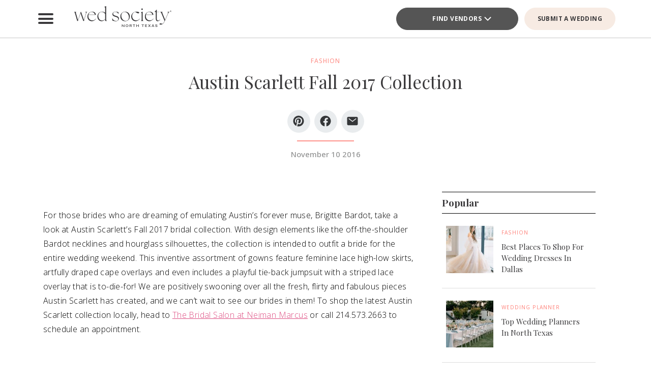

--- FILE ---
content_type: text/html; charset=UTF-8
request_url: https://www.bridesofnorthtexas.com/article/austin-scarlett-fall-2017-collection/
body_size: 23297
content:
<!DOCTYPE html>
<html lang="en-US">

<head>
        <script>
        window.dvv_client_uid = Date.now().toString(36) + Math.random().toString(36).substring(2, 12).padStart(12, 0);
        window.dvv_client_dt = (new Date()).toLocaleString();
    </script>
            <!-- Google tag (gtag.js) -->
        <script async src="https://www.googletagmanager.com/gtag/js?id=G-2B5XN94N52"></script>
        <script>
            window.dataLayer = window.dataLayer || [];

            function gtag() {
                dataLayer.push(arguments);
            }
            gtag('js', new Date());

            gtag('config', 'G-2B5XN94N52');
        </script>
        <!-- Google tag end (gtag.js) -->
    
    
    
    <meta charset="UTF-8" />
    <meta name="theme-color" content="#f0998f" />
    <meta name="mobile-web-app-capable" content="yes">
    <meta name="apple-mobile-web-app-capable" content="yes">
    <meta name="apple-mobile-web-app-capable" content="yes" />
    <meta name="mobile-web-app-capable" content="yes" />

    <meta name="apple-mobile-web-app-status-bar-style" content="black-translucent">
    <meta name="apple-mobile-web-app-title" content="Wed Society North Texas">

    
    <link rel="apple-touch-icon" href="https://www.bridesofnorthtexas.com/wp-content/plugins/dvvhub/themes/wedsociety/assets/images/icons/icon-72.png" sizes="72x72">
    <link rel="apple-touch-icon" href="https://www.bridesofnorthtexas.com/wp-content/plugins/dvvhub/themes/wedsociety/assets/images/icons/icon-96.png" sizes="96x96">
    <link rel="apple-touch-icon" href="https://www.bridesofnorthtexas.com/wp-content/plugins/dvvhub/themes/wedsociety/assets/images/icons/icon-128.png" sizes="128x128">
    <link rel="apple-touch-icon" href="https://www.bridesofnorthtexas.com/wp-content/plugins/dvvhub/themes/wedsociety/assets/images/icons/icon-144.png" sizes="144x144">
    <link rel="apple-touch-icon" href="https://www.bridesofnorthtexas.com/wp-content/plugins/dvvhub/themes/wedsociety/assets/images/icons/icon-152.png" sizes="152x152">
    <link rel="apple-touch-icon" href="https://www.bridesofnorthtexas.com/wp-content/plugins/dvvhub/themes/wedsociety/assets/images/icons/icon-192.png" sizes="192x192">
    <link rel="apple-touch-icon" href="https://www.bridesofnorthtexas.com/wp-content/plugins/dvvhub/themes/wedsociety/assets/images/icons/icon-384.png" sizes="384x384">
    <link rel="apple-touch-icon" href="https://www.bridesofnorthtexas.com/wp-content/plugins/dvvhub/themes/wedsociety/assets/images/icons/icon-512.png" sizes="512x512">

    <meta name="viewport" content="width=device-width, initial-scale=1.0">
    <link rel="profile" href="https://gmpg.org/xfn/11" />
    <link rel="pingback" href="https://www.bridesofnorthtexas.com/xmlrpc.php" />

        <link rel="preconnect" href="https://fonts.googleapis.com">
    <link rel="preconnect" href="https://fonts.gstatic.com" crossorigin>
    <link href="https://fonts.googleapis.com/css2?family=Open+Sans:ital,wght@0,300;0,400;0,500;0,600;0,700;1,300;1,400;1,500;1,600;1,700&family=Playfair+Display:ital,wght@0,400;0,700;1,400;1,700&display=swap" rel="stylesheet">

    <link rel="stylesheet" href="https://www.bridesofnorthtexas.com/wp-content/plugins/dvvhub/themes/wedsociety/assets/css/base.css?v=20251028">

    <meta name='robots' content='index, follow, max-image-preview:large, max-snippet:-1, max-video-preview:-1' />

	<!-- This site is optimized with the Yoast SEO Premium plugin v26.7 (Yoast SEO v26.7) - https://yoast.com/wordpress/plugins/seo/ -->
	<title>Austin Scarlett Fall 2017 Collection - Wed Society North Texas</title>
	<link rel="canonical" href="https://www.bridesofnorthtexas.com/article/austin-scarlett-fall-2017-collection/" />
	<meta property="og:locale" content="en_US" />
	<meta property="og:type" content="article" />
	<meta property="og:title" content="Austin Scarlett Fall 2017 Collection" />
	<meta property="og:url" content="https://www.bridesofnorthtexas.com/article/austin-scarlett-fall-2017-collection/" />
	<meta property="og:site_name" content="Wed Society North Texas" />
	<meta property="article:publisher" content="https://www.facebook.com/wedsocietynorthtx" />
	<meta property="article:published_time" content="2016-11-10T20:36:12+00:00" />
	<meta property="article:modified_time" content="2025-03-06T22:05:00+00:00" />
	<meta property="og:image" content="https://www.bridesofnorthtexas.com/wp-content/uploads/2025/08/wed-society-north-texas-site-logo.jpg" />
	<meta property="og:image:width" content="1200" />
	<meta property="og:image:height" content="675" />
	<meta property="og:image:type" content="image/jpeg" />
	<meta name="twitter:card" content="summary_large_image" />
	<script type="application/ld+json" class="yoast-schema-graph">{"@context":"https://schema.org","@graph":[{"@type":"Article","@id":"https://www.bridesofnorthtexas.com/article/austin-scarlett-fall-2017-collection/#article","isPartOf":{"@id":"https://www.bridesofnorthtexas.com/article/austin-scarlett-fall-2017-collection/"},"author":{"name":"","@id":""},"headline":"Austin Scarlett Fall 2017 Collection","datePublished":"2016-11-10T20:36:12+00:00","dateModified":"2025-03-06T22:05:00+00:00","mainEntityOfPage":{"@id":"https://www.bridesofnorthtexas.com/article/austin-scarlett-fall-2017-collection/"},"wordCount":4,"publisher":{"@id":"https://www.bridesofnorthtexas.com/#organization"},"image":{"@id":"https://www.bridesofnorthtexas.com/article/austin-scarlett-fall-2017-collection/#primaryimage"},"thumbnailUrl":"https://media0.wedsociety.com/wp-content/uploads/2025/02/3128ed0da456ac0a5a0c3e3ff10378df67ae3e330fc52.jpg","inLanguage":"en-US"},{"@type":"WebPage","@id":"https://www.bridesofnorthtexas.com/article/austin-scarlett-fall-2017-collection/","url":"https://www.bridesofnorthtexas.com/article/austin-scarlett-fall-2017-collection/","name":"Austin Scarlett Fall 2017 Collection - Wed Society North Texas","isPartOf":{"@id":"https://www.bridesofnorthtexas.com/#website"},"primaryImageOfPage":{"@id":"https://www.bridesofnorthtexas.com/article/austin-scarlett-fall-2017-collection/#primaryimage"},"image":{"@id":"https://www.bridesofnorthtexas.com/article/austin-scarlett-fall-2017-collection/#primaryimage"},"thumbnailUrl":"https://media0.wedsociety.com/wp-content/uploads/2025/02/3128ed0da456ac0a5a0c3e3ff10378df67ae3e330fc52.jpg","datePublished":"2016-11-10T20:36:12+00:00","dateModified":"2025-03-06T22:05:00+00:00","breadcrumb":{"@id":"https://www.bridesofnorthtexas.com/article/austin-scarlett-fall-2017-collection/#breadcrumb"},"inLanguage":"en-US","potentialAction":[{"@type":"ReadAction","target":["https://www.bridesofnorthtexas.com/article/austin-scarlett-fall-2017-collection/"]}]},{"@type":"ImageObject","inLanguage":"en-US","@id":"https://www.bridesofnorthtexas.com/article/austin-scarlett-fall-2017-collection/#primaryimage","url":"https://media0.wedsociety.com/wp-content/uploads/2025/02/3128ed0da456ac0a5a0c3e3ff10378df67ae3e330fc52.jpg","contentUrl":"https://media0.wedsociety.com/wp-content/uploads/2025/02/3128ed0da456ac0a5a0c3e3ff10378df67ae3e330fc52.jpg"},{"@type":"BreadcrumbList","@id":"https://www.bridesofnorthtexas.com/article/austin-scarlett-fall-2017-collection/#breadcrumb","itemListElement":[{"@type":"ListItem","position":1,"name":"Home","item":"https://www.bridesofnorthtexas.com/"},{"@type":"ListItem","position":2,"name":"Austin Scarlett Fall 2017 Collection"}]},{"@type":"WebSite","@id":"https://www.bridesofnorthtexas.com/#website","url":"https://www.bridesofnorthtexas.com/","name":"Wed Society® North Texas","description":"Plan your Dallas, Fort Worth wedding with ease. Discover the top wedding venues, photographers, and planners with Wed Society® North Texas.","publisher":{"@id":"https://www.bridesofnorthtexas.com/#organization"},"inLanguage":"en-US"},{"@type":"Organization","@id":"https://www.bridesofnorthtexas.com/#organization","name":"Wed Society® North Texas","url":"https://www.bridesofnorthtexas.com/","logo":{"@type":"ImageObject","inLanguage":"en-US","@id":"https://www.bridesofnorthtexas.com/#/schema/logo/image/","url":"https://www.bridesofnorthtexas.com/wp-content/uploads/2025/08/wed-society-north-texas-org-logo.jpg","contentUrl":"https://www.bridesofnorthtexas.com/wp-content/uploads/2025/08/wed-society-north-texas-org-logo.jpg","width":696,"height":696,"caption":"Wed Society® North Texas"},"image":{"@id":"https://www.bridesofnorthtexas.com/#/schema/logo/image/"},"sameAs":["https://www.facebook.com/wedsocietynorthtx","https://www.instagram.com/wedsociety.northtx/","https://www.pinterest.com/wedsocietynorthtx/","https://www.tiktok.com/@wedsociety.northtx"]}]}</script>
	<!-- / Yoast SEO Premium plugin. -->


<link rel="alternate" title="oEmbed (JSON)" type="application/json+oembed" href="https://www.bridesofnorthtexas.com/wp-json/oembed/1.0/embed?url=https%3A%2F%2Fwww.bridesofnorthtexas.com%2Farticle%2Faustin-scarlett-fall-2017-collection%2F" />
<link rel="alternate" title="oEmbed (XML)" type="text/xml+oembed" href="https://www.bridesofnorthtexas.com/wp-json/oembed/1.0/embed?url=https%3A%2F%2Fwww.bridesofnorthtexas.com%2Farticle%2Faustin-scarlett-fall-2017-collection%2F&#038;format=xml" />
<style id='wp-img-auto-sizes-contain-inline-css' type='text/css'>
img:is([sizes=auto i],[sizes^="auto," i]){contain-intrinsic-size:3000px 1500px}
/*# sourceURL=wp-img-auto-sizes-contain-inline-css */
</style>
<style id='wp-block-library-inline-css' type='text/css'>
:root{--wp-block-synced-color:#7a00df;--wp-block-synced-color--rgb:122,0,223;--wp-bound-block-color:var(--wp-block-synced-color);--wp-editor-canvas-background:#ddd;--wp-admin-theme-color:#007cba;--wp-admin-theme-color--rgb:0,124,186;--wp-admin-theme-color-darker-10:#006ba1;--wp-admin-theme-color-darker-10--rgb:0,107,160.5;--wp-admin-theme-color-darker-20:#005a87;--wp-admin-theme-color-darker-20--rgb:0,90,135;--wp-admin-border-width-focus:2px}@media (min-resolution:192dpi){:root{--wp-admin-border-width-focus:1.5px}}.wp-element-button{cursor:pointer}:root .has-very-light-gray-background-color{background-color:#eee}:root .has-very-dark-gray-background-color{background-color:#313131}:root .has-very-light-gray-color{color:#eee}:root .has-very-dark-gray-color{color:#313131}:root .has-vivid-green-cyan-to-vivid-cyan-blue-gradient-background{background:linear-gradient(135deg,#00d084,#0693e3)}:root .has-purple-crush-gradient-background{background:linear-gradient(135deg,#34e2e4,#4721fb 50%,#ab1dfe)}:root .has-hazy-dawn-gradient-background{background:linear-gradient(135deg,#faaca8,#dad0ec)}:root .has-subdued-olive-gradient-background{background:linear-gradient(135deg,#fafae1,#67a671)}:root .has-atomic-cream-gradient-background{background:linear-gradient(135deg,#fdd79a,#004a59)}:root .has-nightshade-gradient-background{background:linear-gradient(135deg,#330968,#31cdcf)}:root .has-midnight-gradient-background{background:linear-gradient(135deg,#020381,#2874fc)}:root{--wp--preset--font-size--normal:16px;--wp--preset--font-size--huge:42px}.has-regular-font-size{font-size:1em}.has-larger-font-size{font-size:2.625em}.has-normal-font-size{font-size:var(--wp--preset--font-size--normal)}.has-huge-font-size{font-size:var(--wp--preset--font-size--huge)}.has-text-align-center{text-align:center}.has-text-align-left{text-align:left}.has-text-align-right{text-align:right}.has-fit-text{white-space:nowrap!important}#end-resizable-editor-section{display:none}.aligncenter{clear:both}.items-justified-left{justify-content:flex-start}.items-justified-center{justify-content:center}.items-justified-right{justify-content:flex-end}.items-justified-space-between{justify-content:space-between}.screen-reader-text{border:0;clip-path:inset(50%);height:1px;margin:-1px;overflow:hidden;padding:0;position:absolute;width:1px;word-wrap:normal!important}.screen-reader-text:focus{background-color:#ddd;clip-path:none;color:#444;display:block;font-size:1em;height:auto;left:5px;line-height:normal;padding:15px 23px 14px;text-decoration:none;top:5px;width:auto;z-index:100000}html :where(.has-border-color){border-style:solid}html :where([style*=border-top-color]){border-top-style:solid}html :where([style*=border-right-color]){border-right-style:solid}html :where([style*=border-bottom-color]){border-bottom-style:solid}html :where([style*=border-left-color]){border-left-style:solid}html :where([style*=border-width]){border-style:solid}html :where([style*=border-top-width]){border-top-style:solid}html :where([style*=border-right-width]){border-right-style:solid}html :where([style*=border-bottom-width]){border-bottom-style:solid}html :where([style*=border-left-width]){border-left-style:solid}html :where(img[class*=wp-image-]){height:auto;max-width:100%}:where(figure){margin:0 0 1em}html :where(.is-position-sticky){--wp-admin--admin-bar--position-offset:var(--wp-admin--admin-bar--height,0px)}@media screen and (max-width:600px){html :where(.is-position-sticky){--wp-admin--admin-bar--position-offset:0px}}

/*# sourceURL=wp-block-library-inline-css */
</style><style id='global-styles-inline-css' type='text/css'>
:root{--wp--preset--aspect-ratio--square: 1;--wp--preset--aspect-ratio--4-3: 4/3;--wp--preset--aspect-ratio--3-4: 3/4;--wp--preset--aspect-ratio--3-2: 3/2;--wp--preset--aspect-ratio--2-3: 2/3;--wp--preset--aspect-ratio--16-9: 16/9;--wp--preset--aspect-ratio--9-16: 9/16;--wp--preset--color--black: #000000;--wp--preset--color--cyan-bluish-gray: #abb8c3;--wp--preset--color--white: #ffffff;--wp--preset--color--pale-pink: #f78da7;--wp--preset--color--vivid-red: #cf2e2e;--wp--preset--color--luminous-vivid-orange: #ff6900;--wp--preset--color--luminous-vivid-amber: #fcb900;--wp--preset--color--light-green-cyan: #7bdcb5;--wp--preset--color--vivid-green-cyan: #00d084;--wp--preset--color--pale-cyan-blue: #8ed1fc;--wp--preset--color--vivid-cyan-blue: #0693e3;--wp--preset--color--vivid-purple: #9b51e0;--wp--preset--gradient--vivid-cyan-blue-to-vivid-purple: linear-gradient(135deg,rgb(6,147,227) 0%,rgb(155,81,224) 100%);--wp--preset--gradient--light-green-cyan-to-vivid-green-cyan: linear-gradient(135deg,rgb(122,220,180) 0%,rgb(0,208,130) 100%);--wp--preset--gradient--luminous-vivid-amber-to-luminous-vivid-orange: linear-gradient(135deg,rgb(252,185,0) 0%,rgb(255,105,0) 100%);--wp--preset--gradient--luminous-vivid-orange-to-vivid-red: linear-gradient(135deg,rgb(255,105,0) 0%,rgb(207,46,46) 100%);--wp--preset--gradient--very-light-gray-to-cyan-bluish-gray: linear-gradient(135deg,rgb(238,238,238) 0%,rgb(169,184,195) 100%);--wp--preset--gradient--cool-to-warm-spectrum: linear-gradient(135deg,rgb(74,234,220) 0%,rgb(151,120,209) 20%,rgb(207,42,186) 40%,rgb(238,44,130) 60%,rgb(251,105,98) 80%,rgb(254,248,76) 100%);--wp--preset--gradient--blush-light-purple: linear-gradient(135deg,rgb(255,206,236) 0%,rgb(152,150,240) 100%);--wp--preset--gradient--blush-bordeaux: linear-gradient(135deg,rgb(254,205,165) 0%,rgb(254,45,45) 50%,rgb(107,0,62) 100%);--wp--preset--gradient--luminous-dusk: linear-gradient(135deg,rgb(255,203,112) 0%,rgb(199,81,192) 50%,rgb(65,88,208) 100%);--wp--preset--gradient--pale-ocean: linear-gradient(135deg,rgb(255,245,203) 0%,rgb(182,227,212) 50%,rgb(51,167,181) 100%);--wp--preset--gradient--electric-grass: linear-gradient(135deg,rgb(202,248,128) 0%,rgb(113,206,126) 100%);--wp--preset--gradient--midnight: linear-gradient(135deg,rgb(2,3,129) 0%,rgb(40,116,252) 100%);--wp--preset--font-size--small: 13px;--wp--preset--font-size--medium: 20px;--wp--preset--font-size--large: 36px;--wp--preset--font-size--x-large: 42px;--wp--preset--spacing--20: 0.44rem;--wp--preset--spacing--30: 0.67rem;--wp--preset--spacing--40: 1rem;--wp--preset--spacing--50: 1.5rem;--wp--preset--spacing--60: 2.25rem;--wp--preset--spacing--70: 3.38rem;--wp--preset--spacing--80: 5.06rem;--wp--preset--shadow--natural: 6px 6px 9px rgba(0, 0, 0, 0.2);--wp--preset--shadow--deep: 12px 12px 50px rgba(0, 0, 0, 0.4);--wp--preset--shadow--sharp: 6px 6px 0px rgba(0, 0, 0, 0.2);--wp--preset--shadow--outlined: 6px 6px 0px -3px rgb(255, 255, 255), 6px 6px rgb(0, 0, 0);--wp--preset--shadow--crisp: 6px 6px 0px rgb(0, 0, 0);}:where(.is-layout-flex){gap: 0.5em;}:where(.is-layout-grid){gap: 0.5em;}body .is-layout-flex{display: flex;}.is-layout-flex{flex-wrap: wrap;align-items: center;}.is-layout-flex > :is(*, div){margin: 0;}body .is-layout-grid{display: grid;}.is-layout-grid > :is(*, div){margin: 0;}:where(.wp-block-columns.is-layout-flex){gap: 2em;}:where(.wp-block-columns.is-layout-grid){gap: 2em;}:where(.wp-block-post-template.is-layout-flex){gap: 1.25em;}:where(.wp-block-post-template.is-layout-grid){gap: 1.25em;}.has-black-color{color: var(--wp--preset--color--black) !important;}.has-cyan-bluish-gray-color{color: var(--wp--preset--color--cyan-bluish-gray) !important;}.has-white-color{color: var(--wp--preset--color--white) !important;}.has-pale-pink-color{color: var(--wp--preset--color--pale-pink) !important;}.has-vivid-red-color{color: var(--wp--preset--color--vivid-red) !important;}.has-luminous-vivid-orange-color{color: var(--wp--preset--color--luminous-vivid-orange) !important;}.has-luminous-vivid-amber-color{color: var(--wp--preset--color--luminous-vivid-amber) !important;}.has-light-green-cyan-color{color: var(--wp--preset--color--light-green-cyan) !important;}.has-vivid-green-cyan-color{color: var(--wp--preset--color--vivid-green-cyan) !important;}.has-pale-cyan-blue-color{color: var(--wp--preset--color--pale-cyan-blue) !important;}.has-vivid-cyan-blue-color{color: var(--wp--preset--color--vivid-cyan-blue) !important;}.has-vivid-purple-color{color: var(--wp--preset--color--vivid-purple) !important;}.has-black-background-color{background-color: var(--wp--preset--color--black) !important;}.has-cyan-bluish-gray-background-color{background-color: var(--wp--preset--color--cyan-bluish-gray) !important;}.has-white-background-color{background-color: var(--wp--preset--color--white) !important;}.has-pale-pink-background-color{background-color: var(--wp--preset--color--pale-pink) !important;}.has-vivid-red-background-color{background-color: var(--wp--preset--color--vivid-red) !important;}.has-luminous-vivid-orange-background-color{background-color: var(--wp--preset--color--luminous-vivid-orange) !important;}.has-luminous-vivid-amber-background-color{background-color: var(--wp--preset--color--luminous-vivid-amber) !important;}.has-light-green-cyan-background-color{background-color: var(--wp--preset--color--light-green-cyan) !important;}.has-vivid-green-cyan-background-color{background-color: var(--wp--preset--color--vivid-green-cyan) !important;}.has-pale-cyan-blue-background-color{background-color: var(--wp--preset--color--pale-cyan-blue) !important;}.has-vivid-cyan-blue-background-color{background-color: var(--wp--preset--color--vivid-cyan-blue) !important;}.has-vivid-purple-background-color{background-color: var(--wp--preset--color--vivid-purple) !important;}.has-black-border-color{border-color: var(--wp--preset--color--black) !important;}.has-cyan-bluish-gray-border-color{border-color: var(--wp--preset--color--cyan-bluish-gray) !important;}.has-white-border-color{border-color: var(--wp--preset--color--white) !important;}.has-pale-pink-border-color{border-color: var(--wp--preset--color--pale-pink) !important;}.has-vivid-red-border-color{border-color: var(--wp--preset--color--vivid-red) !important;}.has-luminous-vivid-orange-border-color{border-color: var(--wp--preset--color--luminous-vivid-orange) !important;}.has-luminous-vivid-amber-border-color{border-color: var(--wp--preset--color--luminous-vivid-amber) !important;}.has-light-green-cyan-border-color{border-color: var(--wp--preset--color--light-green-cyan) !important;}.has-vivid-green-cyan-border-color{border-color: var(--wp--preset--color--vivid-green-cyan) !important;}.has-pale-cyan-blue-border-color{border-color: var(--wp--preset--color--pale-cyan-blue) !important;}.has-vivid-cyan-blue-border-color{border-color: var(--wp--preset--color--vivid-cyan-blue) !important;}.has-vivid-purple-border-color{border-color: var(--wp--preset--color--vivid-purple) !important;}.has-vivid-cyan-blue-to-vivid-purple-gradient-background{background: var(--wp--preset--gradient--vivid-cyan-blue-to-vivid-purple) !important;}.has-light-green-cyan-to-vivid-green-cyan-gradient-background{background: var(--wp--preset--gradient--light-green-cyan-to-vivid-green-cyan) !important;}.has-luminous-vivid-amber-to-luminous-vivid-orange-gradient-background{background: var(--wp--preset--gradient--luminous-vivid-amber-to-luminous-vivid-orange) !important;}.has-luminous-vivid-orange-to-vivid-red-gradient-background{background: var(--wp--preset--gradient--luminous-vivid-orange-to-vivid-red) !important;}.has-very-light-gray-to-cyan-bluish-gray-gradient-background{background: var(--wp--preset--gradient--very-light-gray-to-cyan-bluish-gray) !important;}.has-cool-to-warm-spectrum-gradient-background{background: var(--wp--preset--gradient--cool-to-warm-spectrum) !important;}.has-blush-light-purple-gradient-background{background: var(--wp--preset--gradient--blush-light-purple) !important;}.has-blush-bordeaux-gradient-background{background: var(--wp--preset--gradient--blush-bordeaux) !important;}.has-luminous-dusk-gradient-background{background: var(--wp--preset--gradient--luminous-dusk) !important;}.has-pale-ocean-gradient-background{background: var(--wp--preset--gradient--pale-ocean) !important;}.has-electric-grass-gradient-background{background: var(--wp--preset--gradient--electric-grass) !important;}.has-midnight-gradient-background{background: var(--wp--preset--gradient--midnight) !important;}.has-small-font-size{font-size: var(--wp--preset--font-size--small) !important;}.has-medium-font-size{font-size: var(--wp--preset--font-size--medium) !important;}.has-large-font-size{font-size: var(--wp--preset--font-size--large) !important;}.has-x-large-font-size{font-size: var(--wp--preset--font-size--x-large) !important;}
/*# sourceURL=global-styles-inline-css */
</style>

<style id='classic-theme-styles-inline-css' type='text/css'>
/*! This file is auto-generated */
.wp-block-button__link{color:#fff;background-color:#32373c;border-radius:9999px;box-shadow:none;text-decoration:none;padding:calc(.667em + 2px) calc(1.333em + 2px);font-size:1.125em}.wp-block-file__button{background:#32373c;color:#fff;text-decoration:none}
/*# sourceURL=/wp-includes/css/classic-themes.min.css */
</style>
<link rel='stylesheet' id='dashicons-css' href='https://www.bridesofnorthtexas.com/wp-includes/css/dashicons.min.css?ver=6.9' type='text/css' media='all' />
<link rel='stylesheet' id='wedsociety-parent-theme-style-css' href='https://www.bridesofnorthtexas.com/wp-content/plugins/dvvhub/themes/wedsociety/style.css?ver=6.9' type='text/css' media='all' />
<link rel='stylesheet' id='reusable-css' href='https://www.bridesofnorthtexas.com/wp-content/plugins/dvvhub/themes/wedsociety/reusable.css?ver=6.9' type='text/css' media='all' />
<script type="text/javascript" src="https://www.bridesofnorthtexas.com/wp-content/plugins/dvvhub/themes/wedsociety/assets/js/main.js?ver=1.0" id="wedsociety-main-js-js"></script>
<link rel="https://api.w.org/" href="https://www.bridesofnorthtexas.com/wp-json/" /><link rel="alternate" title="JSON" type="application/json" href="https://www.bridesofnorthtexas.com/wp-json/wp/v2/posts/10034" /><link rel="EditURI" type="application/rsd+xml" title="RSD" href="https://www.bridesofnorthtexas.com/xmlrpc.php?rsd" />
<meta name="generator" content="WordPress 6.9" />
<link rel='shortlink' href='https://www.bridesofnorthtexas.com/?p=10034' />
<!-- Schema optimized by Schema Pro --><script type="application/ld+json">[]</script><!-- / Schema optimized by Schema Pro -->			<style id="wpsp-style-frontend"></style>
			<link rel="icon" href="https://www.bridesofnorthtexas.com/wp-content/uploads/2025/08/cropped-favicon-coral-scaled-1-32x32.png" sizes="32x32" />
<link rel="icon" href="https://www.bridesofnorthtexas.com/wp-content/uploads/2025/08/cropped-favicon-coral-scaled-1-192x192.png" sizes="192x192" />
<link rel="apple-touch-icon" href="https://www.bridesofnorthtexas.com/wp-content/uploads/2025/08/cropped-favicon-coral-scaled-1-180x180.png" />
<meta name="msapplication-TileImage" content="https://www.bridesofnorthtexas.com/wp-content/uploads/2025/08/cropped-favicon-coral-scaled-1-270x270.png" />

    <!-- Hotjar Tracking Code for Wed Society North Texas -->
<script>
    (function(h,o,t,j,a,r){
        h.hj=h.hj||function(){(h.hj.q=h.hj.q||[]).push(arguments)};
        h._hjSettings={hjid:3823991,hjsv:6};
        a=o.getElementsByTagName('head')[0];
        r=o.createElement('script');r.async=1;
        r.src=t+h._hjSettings.hjid+j+h._hjSettings.hjsv;
        a.appendChild(r);
    })(window,document,'https://static.hotjar.com/c/hotjar-','.js?sv=');
</script>    <script>
        async function wsevt(evt_name = '', evt_atts = {}) {

            if (window.dvv_debug_mode) {
                console.log('SENDING OUT EVENT VIA WSEVT!!!');
                console.log(evt_name);
                console.log(evt_atts);
                console.log('--------------------');
            }

            const url = 'https://www.bridesofnorthtexas.com/wp-json/dvvhub/v1/mpsevt';
            const meas_id = 'G-2B5XN94N52';

            console.log(url);
            console.log('--------------------');

            if (typeof meas_id == 'string' && meas_id.length) {

                if (typeof evt_name == 'string' && evt_name.length) {

                    if (typeof evt_atts != 'object') {
                        evt_atts = {};
                    }

                    if (window.dvv_debug_mode) {
                        evt_atts.debug_mode = true;
                    }

                    if (window.dvv_client_uid) {
                        evt_atts.dvv_cl_uid = window.dvv_client_uid;
                    }

                    if (window.dvv_client_dt) {
                        evt_atts.dvv_cl_dt = window.dvv_client_dt;
                    }

                    evt_atts.ws_mkt_id = '82125';
                    evt_atts.ws_mkt_trid = '82125_20241119083614_673cf6be4bfc6';

                    evt_atts.dvv_sess_id = 'dvvhub_202618080749696de655d9a05';
                    evt_atts.php_sess_id = '0';

                    evt_atts.transport_type = 'beacon';

                    if (typeof window.location.href == 'string' && window.location.href.length) {
                        evt_atts.loc_href = window.location.href;
                    }

                    if (typeof window.frames.top.document.referrer == 'string' && window.frames.top.document.referrer.length) {
                        evt_atts.referrer = window.frames.top.document.referrer;
                    }

                    if (typeof navigator.userAgent == 'string' && navigator.userAgent.length) {
                        evt_atts.user_agent = navigator.userAgent;

                        const device_type = /Mobile|Tablet|iPad|iPhone|Android/.test(navigator.userAgent) ? 'Mobile' : 'Desktop';

                        evt_atts.device_type = device_type;
                    }

                    gtag('event', evt_name, evt_atts);

                    gtag('get', meas_id, 'client_id', (client_id) => {

                        evt_atts.evt_name = evt_name;
                        evt_atts.cl_id = client_id;

                        try {
                            fetch(url, {
                                method: 'POST',
                                headers: {
                                    'Content-Type': 'application/json'
                                },
                                body: JSON.stringify(evt_atts)
                            }).then((response => {
                                if (window.dvv_debug_mode) {
                                    console.log('MPSEVT RESPONSE:');
                                    console.log(evt_name);
                                    console.log(evt_atts);
                                    console.log(response.status);
                                    console.log('--------------------');
                                }
                            }));
                        } catch (error) {
                            if (window.dvv_debug_mode) {
                                console.log('MPSEVT ERROR:');
                                console.log(evt_name);
                                console.log(evt_atts);
                                console.log(error);
                                console.log('--------------------');
                            }
                        }

                    });

                    return true;
                }
            }

            return false;
        }

        function handle_wsevt(el, prevent_default) {
            try {
                if (el && (el instanceof Element || el instanceof HTMLDocument)) {
                    if (typeof el.dataset.event == 'string' && el.dataset.event.length && typeof el.dataset.trid == 'string' && el.dataset.trid.length) {

                        var has_href = false;

                        if (prevent_default) {
                            event.preventDefault();
                        }

                        var evt_atts = {
                            'event_label': el.dataset.trid,
                            'trid': el.dataset.trid,
                        };

                        if (typeof el.href == 'string' && el.href.length && !el.href.toLowerCase().startsWith('javascript:')) {
                            has_href = true;
                            evt_atts.href = el.href;
                        }

                        if (typeof el.dataset.event_category == 'string' && el.dataset.event_category.length) {
                            evt_atts.event_category = el.dataset.event_category;
                        }

                        if (typeof el.dataset.event_slug == 'string' && el.dataset.event_slug.length) {
                            evt_atts.event_slug = el.dataset.event_slug;
                        }

                        if (typeof el.dataset.event_title == 'string' && el.dataset.event_title.length) {
                            evt_atts.event_title = el.dataset.event_title;
                        }

                        if (typeof el.dataset.event_desc == 'string' && el.dataset.event_desc.length) {
                            evt_atts.event_desc = el.dataset.event_desc;
                        }

                        if (typeof el.dataset.event_action == 'string' && el.dataset.event_action.length) {
                            evt_atts.event_action = el.dataset.event_action;
                        }

                        if (typeof el.dataset.event_location == 'string' && el.dataset.event_location.length) {
                            evt_atts.event_location = el.dataset.event_location;
                        }

                        if (typeof el.dataset.cat_trid == 'string' && el.dataset.cat_trid.length) {
                            evt_atts.cat_trid = el.dataset.cat_trid;
                        }

                        if (typeof el.dataset.cat_name == 'string' && el.dataset.cat_name.length) {
                            evt_atts.cat_name = el.dataset.cat_name;
                        }

                        if (typeof el.dataset.cat_slug == 'string' && el.dataset.cat_slug.length) {
                            evt_atts.cat_slug = el.dataset.cat_slug;
                        }

                        if (typeof el.dataset.ws_post_id == 'string' && el.dataset.ws_post_id.length) {
                            evt_atts.ws_post_id = el.dataset.ws_post_id;
                        }

                        wsevt(el.dataset.event, evt_atts);

                        if (prevent_default && has_href) {
                            setTimeout(function() {
                                window.location = el.href;
                            }, 250);
                        }
                    }
                }
            } catch (error) {
                if (window.dvv_debug_mode) {
                    console.log(error);
                }
            }
        }

        document.addEventListener('click', (event) => {

            const shift = event.getModifierState("Shift");
            const ctrl = event.getModifierState("Control") || event.getModifierState("Meta");
            var prevent_default = false;

            const dvv_sel_el = event.target.closest('div.dvv-select');

            if (dvv_sel_el) {
                if (document.activeElement.parentNode == dvv_sel_el && document.activeElement.classList.contains('wsevt')) {
                    handle_wsevt(document.activeElement, prevent_default);
                    return true;
                }
            }

            const link_el = event.target.closest('a.wsevt');

            if (link_el) {
                prevent_default = (!shift && !ctrl && link_el.target != '_blank');
                handle_wsevt(link_el, prevent_default);
                return true;
            }

            const btn_el = event.target.closest('button.wsevt');

            if (btn_el) {
                prevent_default = (!shift && !ctrl);
                handle_wsevt(btn_el, prevent_default);
                return true;
            }

            const jsfn_el = event.target.closest('.wsjsevt');

            if (jsfn_el) {
                prevent_default = false;
                handle_wsevt(jsfn_el, prevent_default);
                return true;
            }


        });
    </script>
</head>

<body class="wp-singular post-template-default single single-post postid-10034 single-format-standard wp-theme-wedsociety wp-schema-pro-2.10.6">

    
    
    <div id="page" class="site">

                <style>
    html {
        margin-top: 0 !important;
    }

    #wpadminbar {
        display: none !important;
    }

    header#wedsoc-header {
        position: sticky !important;
        top: 0;
        z-index: 9;
        background: #fff;
        border-bottom: 1px solid #c6c6c6;
    }
</style>
<script>
    function wedsoc_main_nav_open() {
        document.querySelector('body').classList.add('wedsoc-nav-sidebar-open');
    }

    function wedsoc_main_nav_close() {
        document.querySelector('body').classList.remove('wedsoc-nav-sidebar-open');
    }
</script>
<header id="wedsoc-header" class="wedsoc-header site-header">
    <style>
    button#wedsoc-main-nav-open {
        width: 40px;
        height: 40px;
        position: relative;
        background: none;
        outline: none;
        border: none;
        padding: 5px;
        cursor: pointer;
        font-size: 30px;
    }

    button#wedsoc-main-nav-open span {
        display: block;
        position: absolute;
        height: 4px;
        width: 1em;
        background: var(--stone);
        border-radius: 4px;
        left: 0;
        opacity: 1;
        transition: var(--default-transition);
    }

    button#wedsoc-main-nav-open>div {
        display: block;
        position: relative;
        height: 100%;
    }

    button#wedsoc-main-nav-open>div>span:nth-child(1) {
        top: 15%;
    }

    button#wedsoc-main-nav-open>div>span:nth-child(2) {
        top: 50%;
        margin-top: -2px;
    }

    button#wedsoc-main-nav-open>div>span:nth-child(3) {
        bottom: 15%;
    }

    .wedsoc-site-logo a {
        display: inline-block;
    }

    .wedsoc-site-logo img {
        width: 100%;
        max-width: 200px;
    }

    .wedsoc-header-main-wrap {
        display: flex;
        flex-direction: row;
        flex-wrap: nowrap;
        justify-content: space-between;
        align-items: center;
        position: relative;
    }

    .wedsoc-main-nav-open-wrap {
        position: absolute;
        left: 0;
        top: 50%;
        transform: translate(0, -50%);
    }

    .wedsoc-site-logo-container {
        padding: 10px 20px;
    }

    .wedsoc-site-logo-wrap {
        margin-left: 50px;
    }

    .wedsoc-header-cta-wrap .header-categories-select.dvv-select {
        width: 240px;
        max-width: 400px;
    }

    .wedsoc-header-cta-wrap .header-categories-select.dvv-select.dvv-select>.dvv-select-title {
        font-size: 12px;
        font-weight: 700;
        padding: 9px 25px;
        height: auto;
        letter-spacing: 0.4px;
        line-height: 2em;
        border: 1px solid #555555;
        background: #555555;
        color: #ffffff;
    }

    .wedsoc-header-cta-wrap .header-categories-select.dvv-select.dvv-select>.dvv-select-title svg>polyline {
        stroke: var(--white) !important;
    }

    .wedsoc-header-cta-wrap .header-categories-select.dvv-select.dvv-select>.dvv-select-choices {
        max-height: 250px;
    }

    .wedsoc-header-cta-wrap .header-categories-select.dvv-select.dvv-select>.dvv-select-choices a {
        font-size: 12px;
        font-weight: 600;
        padding: 0.75em 1em;
    }

    .dvv-select-choices a:hover {
        color: var(--salmon);
    }

    .wedsoc-header-cta {
        display: inline-block;
        background-color: var(--vanilla);
        color: var(--stone);
        border: 1px solid var(--vanilla);
        transition: 0.3s ease-in-out;
        border-radius: 3em;
        padding: 9px 25px;
        letter-spacing: 0.4px;
        text-transform: uppercase;
        font-weight: 700;
        font-size: 12px;
        line-height: 2em;
        margin-left: 1em;
    }

    .wedsoc-header-cta:hover {
        background: none !important;
        border: 1px solid var(--stone) !important;
    }

    .wedsoc-header-cta-wrap {
        display: flex;
    }

    @media(max-width:991px) {
        .wedsoc-header-cta-wrap>.wedsoc-header-cta-container {
            display: none;
        }
    }

    @media(max-width:767px) {

        #header-btn-logo-wrap {
            position: relative;
            background: #fff;
            z-index: 9;
            width: 100%;
            display: flex;
            justify-content: center;
            height: 62px;
        }

        header#wedsoc-header,
        header#wedsoc-header #wedsoc-header-main {
            height: 62px;
        }

        .wedsoc-site-logo img {
            max-height: 46px;
            height: 46px;
        }

        .wedsoc-header-cta-wrap {
            display: block;
            position: fixed;
            top: 62px;
            left: 0;
            right: 0;
            background: #fff;
            width: 100%;
            padding: 10px;
            z-index: 3;
        }

        .wedsoc-header-cta-wrap .header-categories-select-container {
            display: flex;
            align-items: center;
            justify-content: center;
            width: 100%;
        }

        .wedsoc-header-cta-wrap .header-categories-select.dvv-select {
            width: 400px;
            max-width: 90%;
        }

        .wedsoc-main-nav-open-wrap {
            left: 15px;
        }

        .wedsoc-site-logo-container {
            padding: 10px 20px 5px;
        }

        .wedsoc-header-main-wrap {
            justify-content: center;
        }

        .wedsoc-site-logo-wrap {
            justify-self: center;
            margin: 0;
        }
    }
</style>
<div id="wedsoc-header-main" class="wedsoc-header-main header-main">
    <div class="wedsoc-header-main-wrap container">
        <div id="header-btn-logo-wrap">
            <div class="wedsoc-main-nav-open-wrap">
                <button id="wedsoc-main-nav-open" class="wedsoc-main-nav-open" aria-label="Sidemenu Trigger Open" onclick="wedsoc_main_nav_open()">
                    <div>
                        <span></span><span></span><span></span>
                    </div>
                </button>
            </div>
            <div class="wedsoc-site-logo-wrap">
                <div class="wedsoc-site-logo-container">
                    <div class="wedsoc-site-logo">
                        <a href="https://www.bridesofnorthtexas.com/" title="Wed Society North Texas">
                                                                                            <img src="https://media0.wedsociety.com/wp-content/uploads/2024/11/Wed-Society-North-Texas_Website-Logo.svg" alt="Wed Society North Texas">
                            
                        </a>
                    </div>
                </div>
            </div>
        </div>

        <div id="wedsoc-header-cta-wrap" class="wedsoc-header-cta-wrap cta-hide-mobile">

                            <div class="header-categories-select-container">
                    <div class="header-categories-select dvv-select">
                        <button type="button" class="dvv-select-title wsevt" tabindex="0" data-event="head_findv_dd_open" data-trid="82125_20241119083614_673cf6be4bfc6" data-event_category="site_header" data-event_action="open" data-event_desc="Header Find Vendors Dropdown Open">
                            FIND VENDORS                            <div class="dvv-select-icon">
                                <svg class="wedsoc-cstm-select-label-icon" xmlns="http://www.w3.org/2000/svg" width="20" height="20" viewBox="0 0 512 512">
                                    <polyline points="112 184 256 328 400 184" style="fill:none;stroke:#000;stroke-linecap:round;stroke-linejoin:round;stroke-width:48px"></polyline>
                                </svg>
                            </div>
                        </button>
                        <div class="dvv-select-choices">
                                                            <a href="https://www.bridesofnorthtexas.com/wedding-vendors/" tabindex="0" class="wsevt" data-event="head_findv_dd_select_all" data-trid="82125_20241119083614_673cf6be4bfc6" data-event_category="site_header" data-event_action="select" data-event_desc="Header Find Vendors Dropdown Select All" data-event_title="All Vendors">
                                    All Vendors
                                </a>
                                                                                                                        <a href="https://www.bridesofnorthtexas.com/wedding-vendors/accommodations/" tabindex="0" class="wsevt" data-event="head_findv_dd_select_cat" data-trid="82173_20241119101837_673d0ebd977ff" data-event_category="site_header" data-event_action="select" data-event_desc="Header Find Vendors Dropdown Select Category" data-event_slug="accommodations" data-event_title="Accommodations">
                                    Accommodations                                </a>
                                                                                            <a href="https://www.bridesofnorthtexas.com/wedding-vendors/after-i-do/" tabindex="0" class="wsevt" data-event="head_findv_dd_select_cat" data-trid="82179_20241119102210_673d0f9232088" data-event_category="site_header" data-event_action="select" data-event_desc="Header Find Vendors Dropdown Select Category" data-event_slug="after-i-do" data-event_title="After I Do">
                                    After I Do                                </a>
                                                                                            <a href="https://www.bridesofnorthtexas.com/wedding-vendors/beauty/" tabindex="0" class="wsevt" data-event="head_findv_dd_select_cat" data-trid="82191_20241120015750_673deade43078" data-event_category="site_header" data-event_action="select" data-event_desc="Header Find Vendors Dropdown Select Category" data-event_slug="beauty" data-event_title="Beauty">
                                    Beauty                                </a>
                                                                                            <a href="https://www.bridesofnorthtexas.com/wedding-vendors/before-i-do/" tabindex="0" class="wsevt" data-event="head_findv_dd_select_cat" data-trid="82197_20241120022007_673df017430a7" data-event_category="site_header" data-event_action="select" data-event_desc="Header Find Vendors Dropdown Select Category" data-event_slug="before-i-do" data-event_title="Before I Do">
                                    Before I Do                                </a>
                                                                                            <a href="https://www.bridesofnorthtexas.com/wedding-vendors/cakes/" tabindex="0" class="wsevt" data-event="head_findv_dd_select_cat" data-trid="82209_20241120022537_673df1616ee72" data-event_category="site_header" data-event_action="select" data-event_desc="Header Find Vendors Dropdown Select Category" data-event_slug="cakes" data-event_title="Cakes &amp; Sweets">
                                    Cakes &amp; Sweets                                </a>
                                                                                            <a href="https://www.bridesofnorthtexas.com/wedding-vendors/calligraphy/" tabindex="0" class="wsevt" data-event="head_findv_dd_select_cat" data-trid="82215_20241120022952_673df26028330" data-event_category="site_header" data-event_action="select" data-event_desc="Header Find Vendors Dropdown Select Category" data-event_slug="calligraphy" data-event_title="Calligraphy">
                                    Calligraphy                                </a>
                                                                                            <a href="https://www.bridesofnorthtexas.com/wedding-vendors/catering/" tabindex="0" class="wsevt" data-event="head_findv_dd_select_cat" data-trid="82221_20241120023152_673df2d83ba6c" data-event_category="site_header" data-event_action="select" data-event_desc="Header Find Vendors Dropdown Select Category" data-event_slug="catering" data-event_title="Catering &amp; Bartending">
                                    Catering &amp; Bartending                                </a>
                                                                                            <a href="https://www.bridesofnorthtexas.com/wedding-vendors/rentals/" tabindex="0" class="wsevt" data-event="head_findv_dd_select_cat" data-trid="82227_20241120023342_673df346906a9" data-event_category="site_header" data-event_action="select" data-event_desc="Header Find Vendors Dropdown Select Category" data-event_slug="rentals" data-event_title="Decor &amp; Rentals">
                                    Decor &amp; Rentals                                </a>
                                                                                            <a href="https://www.bridesofnorthtexas.com/wedding-vendors/entertainment/" tabindex="0" class="wsevt" data-event="head_findv_dd_select_cat" data-trid="82233_20241120023556_673df3ccf1c8b" data-event_category="site_header" data-event_action="select" data-event_desc="Header Find Vendors Dropdown Select Category" data-event_slug="entertainment" data-event_title="Entertainment">
                                    Entertainment                                </a>
                                                                                            <a href="https://www.bridesofnorthtexas.com/wedding-vendors/experiential-events/" tabindex="0" class="wsevt" data-event="head_findv_dd_select_cat" data-trid="82239_20241120023836_673df46c7d497" data-event_category="site_header" data-event_action="select" data-event_desc="Header Find Vendors Dropdown Select Category" data-event_slug="experiential-events" data-event_title="Experiential Events">
                                    Experiential Events                                </a>
                                                                                            <a href="https://www.bridesofnorthtexas.com/wedding-vendors/fashion/" tabindex="0" class="wsevt" data-event="head_findv_dd_select_cat" data-trid="82245_20241120024316_673df584cc022" data-event_category="site_header" data-event_action="select" data-event_desc="Header Find Vendors Dropdown Select Category" data-event_slug="fashion" data-event_title="Fashion">
                                    Fashion                                </a>
                                                                                            <a href="https://www.bridesofnorthtexas.com/wedding-vendors/favors/" tabindex="0" class="wsevt" data-event="head_findv_dd_select_cat" data-trid="82251_20241120024516_673df5fcbb6c0" data-event_category="site_header" data-event_action="select" data-event_desc="Header Find Vendors Dropdown Select Category" data-event_slug="favors" data-event_title="Favors">
                                    Favors                                </a>
                                                                                            <a href="https://www.bridesofnorthtexas.com/wedding-vendors/floral/" tabindex="0" class="wsevt" data-event="head_findv_dd_select_cat" data-trid="82261_20241120024812_673df6ac6b69a" data-event_category="site_header" data-event_action="select" data-event_desc="Header Find Vendors Dropdown Select Category" data-event_slug="floral" data-event_title="Floral">
                                    Floral                                </a>
                                                                                            <a href="https://www.bridesofnorthtexas.com/wedding-vendors/wedding-tuxedos-suits/" tabindex="0" class="wsevt" data-event="head_findv_dd_select_cat" data-trid="82267_20241120025421_673df81d0b8c8" data-event_category="site_header" data-event_action="select" data-event_desc="Header Find Vendors Dropdown Select Category" data-event_slug="wedding-tuxedos-suits" data-event_title="For The Guys">
                                    For The Guys                                </a>
                                                                                            <a href="https://www.bridesofnorthtexas.com/wedding-vendors/wedding-registry-places/" tabindex="0" class="wsevt" data-event="head_findv_dd_select_cat" data-trid="82273_20241120025634_673df8a2ef1c7" data-event_category="site_header" data-event_action="select" data-event_desc="Header Find Vendors Dropdown Select Category" data-event_slug="wedding-registry-places" data-event_title="Gifts &amp; Registry">
                                    Gifts &amp; Registry                                </a>
                                                                                            <a href="https://www.bridesofnorthtexas.com/wedding-vendors/health-fitness/" tabindex="0" class="wsevt" data-event="head_findv_dd_select_cat" data-trid="82279_20241120030540_673dfac4a7c14" data-event_category="site_header" data-event_action="select" data-event_desc="Header Find Vendors Dropdown Select Category" data-event_slug="health-fitness" data-event_title="Health &amp; Fitness">
                                    Health &amp; Fitness                                </a>
                                                                                            <a href="https://www.bridesofnorthtexas.com/wedding-vendors/destination-wedding-locations/" tabindex="0" class="wsevt" data-event="head_findv_dd_select_cat" data-trid="82285_20241120030725_673dfb2dddcba" data-event_category="site_header" data-event_action="select" data-event_desc="Header Find Vendors Dropdown Select Category" data-event_slug="destination-wedding-locations" data-event_title="Honeymoon &amp; Destination Weddings">
                                    Honeymoon &amp; Destination Weddings                                </a>
                                                                                            <a href="https://www.bridesofnorthtexas.com/wedding-vendors/invitations/" tabindex="0" class="wsevt" data-event="head_findv_dd_select_cat" data-trid="82291_20241120030937_673dfbb173a4b" data-event_category="site_header" data-event_action="select" data-event_desc="Header Find Vendors Dropdown Select Category" data-event_slug="invitations" data-event_title="Invitations &amp; Paper">
                                    Invitations &amp; Paper                                </a>
                                                                                            <a href="https://www.bridesofnorthtexas.com/wedding-vendors/engagement-rings/" tabindex="0" class="wsevt" data-event="head_findv_dd_select_cat" data-trid="82297_20241120031130_673dfc2273b9e" data-event_category="site_header" data-event_action="select" data-event_desc="Header Find Vendors Dropdown Select Category" data-event_slug="engagement-rings" data-event_title="Jewelry">
                                    Jewelry                                </a>
                                                                                            <a href="https://www.bridesofnorthtexas.com/wedding-vendors/lighting-fireworks/" tabindex="0" class="wsevt" data-event="head_findv_dd_select_cat" data-trid="82303_20241120031309_673dfc85cdf60" data-event_category="site_header" data-event_action="select" data-event_desc="Header Find Vendors Dropdown Select Category" data-event_slug="lighting-fireworks" data-event_title="Lighting &amp; Fireworks">
                                    Lighting &amp; Fireworks                                </a>
                                                                                            <a href="https://www.bridesofnorthtexas.com/wedding-vendors/live-wedding-painter/" tabindex="0" class="wsevt" data-event="head_findv_dd_select_cat" data-trid="372946_20251215053158_6940460e85486" data-event_category="site_header" data-event_action="select" data-event_desc="Header Find Vendors Dropdown Select Category" data-event_slug="live-wedding-painter" data-event_title="Live Wedding Painter">
                                    Live Wedding Painter                                </a>
                                                                                            <a href="https://www.bridesofnorthtexas.com/wedding-vendors/officiant/" tabindex="0" class="wsevt" data-event="head_findv_dd_select_cat" data-trid="82307_20241120031507_673dfcfb89d52" data-event_category="site_header" data-event_action="select" data-event_desc="Header Find Vendors Dropdown Select Category" data-event_slug="officiant" data-event_title="Officiant">
                                    Officiant                                </a>
                                                                                            <a href="https://www.bridesofnorthtexas.com/wedding-vendors/photo-booth/" tabindex="0" class="wsevt" data-event="head_findv_dd_select_cat" data-trid="82327_20241120032218_673dfeaa8fecc" data-event_category="site_header" data-event_action="select" data-event_desc="Header Find Vendors Dropdown Select Category" data-event_slug="photo-booth" data-event_title="Photo Booth">
                                    Photo Booth                                </a>
                                                                                            <a href="https://www.bridesofnorthtexas.com/wedding-vendors/photography/" tabindex="0" class="wsevt" data-event="head_findv_dd_select_cat" data-trid="82333_20241120032708_673dffcc6da13" data-event_category="site_header" data-event_action="select" data-event_desc="Header Find Vendors Dropdown Select Category" data-event_slug="photography" data-event_title="Photography">
                                    Photography                                </a>
                                                                                            <a href="https://www.bridesofnorthtexas.com/wedding-vendors/party-room-rentals/" tabindex="0" class="wsevt" data-event="head_findv_dd_select_cat" data-trid="82339_20241120034726_673e048ed6abc" data-event_category="site_header" data-event_action="select" data-event_desc="Header Find Vendors Dropdown Select Category" data-event_slug="party-room-rentals" data-event_title="Private Party Spaces">
                                    Private Party Spaces                                </a>
                                                                                            <a href="https://www.bridesofnorthtexas.com/wedding-vendors/rehearsal-dinner/" tabindex="0" class="wsevt" data-event="head_findv_dd_select_cat" data-trid="82345_20241120040607_673e08ef6a4e5" data-event_category="site_header" data-event_action="select" data-event_desc="Header Find Vendors Dropdown Select Category" data-event_slug="rehearsal-dinner" data-event_title="Rehearsal Dinner">
                                    Rehearsal Dinner                                </a>
                                                                                            <a href="https://www.bridesofnorthtexas.com/wedding-vendors/wedding-transportation/" tabindex="0" class="wsevt" data-event="head_findv_dd_select_cat" data-trid="82354_20241120040928_673e09b80e2e5" data-event_category="site_header" data-event_action="select" data-event_desc="Header Find Vendors Dropdown Select Category" data-event_slug="wedding-transportation" data-event_title="Transportation &amp; Valet">
                                    Transportation &amp; Valet                                </a>
                                                                                            <a href="https://www.bridesofnorthtexas.com/wedding-vendors/travel-agency/" tabindex="0" class="wsevt" data-event="head_findv_dd_select_cat" data-trid="82364_20241120042619_673e0dab6ea69" data-event_category="site_header" data-event_action="select" data-event_desc="Header Find Vendors Dropdown Select Category" data-event_slug="travel-agency" data-event_title="Travel Agents">
                                    Travel Agents                                </a>
                                                                                            <a href="https://www.bridesofnorthtexas.com/wedding-vendors/venues/" tabindex="0" class="wsevt" data-event="head_findv_dd_select_cat" data-trid="82370_20241120042808_673e0e187fb08" data-event_category="site_header" data-event_action="select" data-event_desc="Header Find Vendors Dropdown Select Category" data-event_slug="venues" data-event_title="Venues">
                                    Venues                                </a>
                                                                                            <a href="https://www.bridesofnorthtexas.com/wedding-vendors/videography/" tabindex="0" class="wsevt" data-event="head_findv_dd_select_cat" data-trid="82376_20241120042954_673e0e8254cdd" data-event_category="site_header" data-event_action="select" data-event_desc="Header Find Vendors Dropdown Select Category" data-event_slug="videography" data-event_title="Videography">
                                    Videography                                </a>
                                                                                            <a href="https://www.bridesofnorthtexas.com/wedding-vendors/wedding-content-creator/" tabindex="0" class="wsevt" data-event="head_findv_dd_select_cat" data-trid="82384_20241120043726_673e10463d917" data-event_category="site_header" data-event_action="select" data-event_desc="Header Find Vendors Dropdown Select Category" data-event_slug="wedding-content-creator" data-event_title="Wedding Content Creator">
                                    Wedding Content Creator                                </a>
                                                                                            <a href="https://www.bridesofnorthtexas.com/wedding-vendors/wedding-pet-attendant/" tabindex="0" class="wsevt" data-event="head_findv_dd_select_cat" data-trid="372949_20251205081616_69333d9026bd9" data-event_category="site_header" data-event_action="select" data-event_desc="Header Find Vendors Dropdown Select Category" data-event_slug="wedding-pet-attendant" data-event_title="Wedding Pet Attendant North Texas">
                                    Wedding Pet Attendant North Texas                                </a>
                                                                                            <a href="https://www.bridesofnorthtexas.com/wedding-vendors/wedding-planner/" tabindex="0" class="wsevt" data-event="head_findv_dd_select_cat" data-trid="82389_20241120043929_673e10c1cbc63" data-event_category="site_header" data-event_action="select" data-event_desc="Header Find Vendors Dropdown Select Category" data-event_slug="wedding-planner" data-event_title="Wedding Planner">
                                    Wedding Planner                                </a>
                            
                        </div>
                    </div>
                </div>
            
                            <div class="wedsoc-header-cta-container">
                                            <a href="https://www.wedsociety.com/wedding-submissions/" class="wedsoc-header-cta" target="_blank">
                            SUBMIT A WEDDING                        </a>
                                    </div>
                    </div>
    </div>

</div></header><!-- #masthead -->
<style>
    aside#wedsoc-nav-sidebar {
        position: fixed;
        left: -1px;
        top: 0;
        width: 0;
        height: 100%;
        overflow: hidden;
        display: flex;
        flex-direction: column;
        z-index: 100;
        transition: var(--default-transition);
        box-shadow: 7px 0 60px rgba(0, 0, 0, 0.1);
        opacity: 0.8;
    }

    body.wedsoc-nav-sidebar-open aside#wedsoc-nav-sidebar {
        width: var(--aside-width);
        opacity: 1;
    }

    aside#wedsoc-nav-sidebar .wedsoc-nav-sidebar-wrap {
        background: var(--vanilla-tp);
        backdrop-filter: blur(10px);
        width: var(--aside-width);
        min-width: var(--aside-width);
        height: auto;
        overflow-y: auto;
        display: block;
        flex-direction: column;
        overscroll-behavior: contain;
        flex-grow: 1;
        overflow-x: hidden;
        border-left: 5px solid var(--hot-pink);
    }

    aside#wedsoc-nav-sidebar .wedsoc-main-nav-close-wrap {
        background: transparent;
        display: block;
        width: var(--aside-width);
        min-width: var(--aside-width);
        height: 40px;
        max-height: 40px;
        min-height: 40px;
        position: absolute;
        top: 0;
        left: 0;
        overflow: visible;
    }

    aside#wedsoc-nav-sidebar .wedsoc-main-nav-wrap {
        display: block;
        width: var(--aside-width);
        min-width: var(--aside-width);
        margin: 30px 0;
        position: relative;
        padding: 0 30px;
    }

    button#wedsoc-main-nav-close {
        width: 40px;
        height: 40px;
        position: absolute;
        background: none;
        outline: none;
        border: none;
        padding: 5px;
        top: 7px;
        right: 20px;
        cursor: pointer;
        z-index: 110;
        font-size: 30px;
    }

    button#wedsoc-main-nav-close span {
        display: block;
        position: absolute;
        height: 4px;
        width: 1em;
        background: var(--stone);
        border-radius: 2px;
        left: 0;
        opacity: 1;
        transition: var(--default-transition);
    }

    button#wedsoc-main-nav-close:hover span {
        background: var(--salmon);
    }

    button#wedsoc-main-nav-close>div {
        display: block;
        position: relative;
        height: 100%;
    }

    button#wedsoc-main-nav-close>div>span:nth-child(1) {
        transform: rotate(45deg);
        top: 50%;
        margin-top: -2px;
    }

    button#wedsoc-main-nav-close>div>span:nth-child(2) {
        transform: rotate(-45deg);
        top: 50%;
        margin-top: -2px;
    }

    nav#wedsoc-main-nav {}

    nav#wedsoc-main-nav ul {
        list-style: none;
        display: block;
    }

    nav#wedsoc-main-nav ul>li {
        display: block;
    }

    nav#wedsoc-main-nav ul>li>a {
        width: 100%;
        height: 50px;
        display: flex;
        align-items: center;
        color: var(--stone);
        font-family: var(--serif-family);
        transition: var(--default-transition);
        font-size: 1.3rem;
        white-space: nowrap;
    }

    nav#wedsoc-main-nav ul>li>a:hover {
        width: 100%;
        height: 50px;
        color: var(--salmon);
    }

    aside#wedsoc-nav-sidebar .wedsoc-main-nav-ctas {
        margin: 30px 30px 20px 30px;
        padding: 0;
        border-top: 1px solid var(--salmon);
        border-bottom: 1px solid var(--salmon);
        padding: 1.5rem 0;

    }

    aside#wedsoc-nav-sidebar .wedsoc-main-nav-ctas #wedsoc-main-nav-engagement-cta {
        text-align: center;
        font-size: 1.3em;
        background: var(--salmon);
        padding: 16px;
        display: block;
        transition: var(--default-transition);
        position: relative;
        border-radius: 10px;
        width: 100%;
        color: var(--carbon);
    }

    aside#wedsoc-nav-sidebar .wedsoc-main-socials {
        margin-top: 10px;
    }

    aside#wedsoc-nav-sidebar .wedsoc-main-socials p {
        color: var(--carbon);
    }

    aside#wedsoc-nav-sidebar .wedsoc-socials-wrap {
        display: flex;
        align-items: center;
        justify-content: flex-start;
        flex-wrap: nowrap;
        margin-top: 10px;
        gap: 9px;
    }

    aside#wedsoc-nav-sidebar .wedsoc-ionicon-link {
        cursor: pointer;
        display: inline-block;
        border-radius: 100%;
        padding: 5px;
        background-color: var(--salmon);
        line-height: 5px;
    }

    aside#wedsoc-nav-sidebar .wedsoc-ionicon-link svg,
    aside#wedsoc-nav-sidebar .wedsoc-ionicon-link path,
    aside#wedsoc-nav-sidebar .wedsoc-ionicon-link g,
    aside#wedsoc-nav-sidebar .wedsoc-ionicon {
        fill: var(--vanilla);
    }

    aside#wedsoc-nav-sidebar .wedsoc-main-login {
        margin: 0 30px;
    }

    aside#wedsoc-nav-sidebar .wedsoc-login-wrap svg {
        margin-right: 20px;
    }

    aside#wedsoc-nav-sidebar .wedsoc-login-wrap a {
        color: var(--carbon);
    }

    aside#wedsoc-nav-sidebar .wedsoc-login-wrap {
        display: flex;
        align-items: center;
        flex-wrap: nowrap;
    }

    aside#wedsoc-nav-sidebar .wedsoc-main-advertise {
        margin: 0 0 20px;
    }

    aside#wedsoc-nav-sidebar .wedsoc-advertise-wrap {
        display: flex;
        flex-direction: column;
        flex-wrap: nowrap;
    }

    aside#wedsoc-nav-sidebar .wedsoc-advertise-wrap a {
        margin-top: 5px;
        text-transform: uppercase;
        color: var(--salmon);
    }
</style>
<aside id="wedsoc-nav-sidebar" class="wedsoc-nav-sidebar">
    <div class="wedsoc-nav-sidebar-wrap">
        <div class="wedsoc-main-nav-close-wrap">
            <button id="wedsoc-main-nav-close" class="wedsoc-main-nav-close wedsoc-nav-button" aria-label="Sidemenu Trigger Close" onclick="wedsoc_main_nav_close()">
                <div>
                    <span></span><span></span>
                </div>
            </button>
        </div>
        <div class="wedsoc-main-nav-wrap">
            <nav id="wedsoc-main-nav" class="wedsoc-main-nav site-navigation main-navigation" aria-label="Primary Menu">
                <ul id="wedsoc-main-nav-list" class="wedsoc-main-nav-list">
                                                                                                    <li id="menu-item-0" class="menu-item menu-item-0">
                                <a href="https://www.bridesofnorthtexas.com/" aria-current="page" >Home</a>
                            </li>
                                                                                <li id="menu-item-1" class="menu-item menu-item-1">
                                <a href="https://www.bridesofnorthtexas.com/wedding-vendors/" aria-current="page" >Find Vendors</a>
                            </li>
                                                                                <li id="menu-item-2" class="menu-item menu-item-2">
                                <a href="https://www.bridesofnorthtexas.com/wedding-inspiration/" aria-current="page" >Weddings</a>
                            </li>
                                                                                <li id="menu-item-3" class="menu-item menu-item-3">
                                <a href="https://www.bridesofnorthtexas.com/wedding-ideas/" aria-current="page" >Planning Articles</a>
                            </li>
                                                                                <li id="menu-item-4" class="menu-item menu-item-4">
                                <a href="https://www.bridesofnorthtexas.com/wedding-pictures/" aria-current="page" >Idea File</a>
                            </li>
                                                                                <li id="menu-item-5" class="menu-item menu-item-5">
                                <a href="https://www.bridesofnorthtexas.com/videos/" aria-current="page" >Videos</a>
                            </li>
                                                                                <li id="menu-item-6" class="menu-item menu-item-6">
                                <a href="https://www.bridesofnorthtexas.com/wedding-events/" aria-current="page" >Events</a>
                            </li>
                                                                                <li id="menu-item-7" class="menu-item menu-item-7">
                                <a href="http://shop.wedsociety.com/collections/north-texas/" aria-current="page" target='_blank'>Buy the Mag</a>
                            </li>
                                                            </ul>
            </nav>
        </div>
        <div class="wedsoc-main-nav-ctas">

            
                            <div class="wedsoc-main-advertise">
                    <div class="wedsoc-advertise-wrap">
                                                                                        <a href="https://www.wedsociety.com/wedding-submissions/" aria-label="Submit a Wedding" target="_blank">Submit a Wedding</a>
                                                                                                                    <a href="/event-submissions/" aria-label="Submit an Event" target="">Submit an Event</a>
                                                                        </div>
                </div>
            
            <div class="wedsoc-main-socials">
                <p class="text-white">FOLLOW US</p>
                <div class="wedsoc-socials-wrap">
                                            <a href="https://www.instagram.com/wedsociety.northtx/" class="wedsoc-ionicon-link" target="_blank" aria-label="Instagram Link">
                            <svg xmlns="http://www.w3.org/2000/svg" class="wedsoc-ionicon" width="15" height="15" viewBox="0 0 512 512">
                                <path d="M349.33,69.33a93.62,93.62,0,0,1,93.34,93.34V349.33a93.62,93.62,0,0,1-93.34,93.34H162.67a93.62,93.62,0,0,1-93.34-93.34V162.67a93.62,93.62,0,0,1,93.34-93.34H349.33m0-37.33H162.67C90.8,32,32,90.8,32,162.67V349.33C32,421.2,90.8,480,162.67,480H349.33C421.2,480,480,421.2,480,349.33V162.67C480,90.8,421.2,32,349.33,32Z" />
                                <path d="M377.33,162.67a28,28,0,1,1,28-28A27.94,27.94,0,0,1,377.33,162.67Z" />
                                <path d="M256,181.33A74.67,74.67,0,1,1,181.33,256,74.75,74.75,0,0,1,256,181.33M256,144A112,112,0,1,0,368,256,112,112,0,0,0,256,144Z" />
                            </svg>
                        </a>
                                                                <a href="https://www.facebook.com/wedsocietynorthtx" class="wedsoc-ionicon-link" target="_blank" aria-label="Facebook Link">
                            <svg id="Layer_1" data-name="Layer 1" xmlns="http://www.w3.org/2000/svg" class="wedsoc-ionicon" width="15" height="15" viewBox="0 0 512 512">
                                <path d="M480,257.35c0-123.7-100.3-224-224-224s-224,100.3-224,224c0,111.8,81.9,204.47,189,221.29V322.12H164.11V257.35H221V208c0-56.13,33.45-87.16,84.61-87.16,24.51,0,50.15,4.38,50.15,4.38v55.13H327.5c-27.81,0-36.51,17.26-36.51,35v42h62.12l-9.92,64.77H291V478.66C398.1,461.85,480,369.18,480,257.35Z" fill-rule="evenodd" />
                            </svg>
                        </a>
                                                                <a href="https://www.pinterest.com/wedsocietynorthtx/" class="wedsoc-ionicon-link" target="_blank" aria-label="Pinterest Link">
                            <svg xmlns="http://www.w3.org/2000/svg" class="wedsoc-ionicon" width="15" height="15" viewBox="0 0 512 512">
                                <path d="M256.05,32c-123.7,0-224,100.3-224,224,0,91.7,55.2,170.5,134.1,205.2-.6-15.6-.1-34.4,3.9-51.4,4.3-18.2,28.8-122.1,28.8-122.1s-7.2-14.3-7.2-35.4c0-33.2,19.2-58,43.2-58,20.4,0,30.2,15.3,30.2,33.6,0,20.5-13.1,51.1-19.8,79.5-5.6,23.8,11.9,43.1,35.4,43.1,42.4,0,71-54.5,71-119.1,0-49.1-33.1-85.8-93.2-85.8-67.9,0-110.3,50.7-110.3,107.3,0,19.5,5.8,33.3,14.8,43.9,4.1,4.9,4.7,6.9,3.2,12.5-1.1,4.1-3.5,14-4.6,18-1.5,5.7-6.1,7.7-11.2,5.6-31.3-12.8-45.9-47-45.9-85.6,0-63.6,53.7-139.9,160.1-139.9,85.5,0,141.8,61.9,141.8,128.3,0,87.9-48.9,153.5-120.9,153.5-24.2,0-46.9-13.1-54.7-27.9,0,0-13,51.6-15.8,61.6-4.7,17.3-14,34.5-22.5,48a225.13,225.13,0,0,0,63.5,9.2c123.7,0,224-100.3,224-224S379.75,32,256.05,32Z" />
                            </svg>
                        </a>
                                                                                                                            <a href="https://www.tiktok.com/@wedsociety.northtx" class="wedsoc-ionicon-link" target="_blank" aria-label="TikTok Link">
                            <svg id="icons" xmlns="http://www.w3.org/2000/svg" class="wedsoc-ionicon" width="15" height="15" viewBox="0 0 512 512">
                                <path d="M412.19,118.66a109.27,109.27,0,0,1-9.45-5.5,132.87,132.87,0,0,1-24.27-20.62c-18.1-20.71-24.86-41.72-27.35-56.43h.1C349.14,23.9,350,16,350.13,16H267.69V334.78c0,4.28,0,8.51-.18,12.69,0,.52-.05,1-.08,1.56,0,.23,0,.47-.05.71,0,.06,0,.12,0,.18a70,70,0,0,1-35.22,55.56,68.8,68.8,0,0,1-34.11,9c-38.41,0-69.54-31.32-69.54-70s31.13-70,69.54-70a68.9,68.9,0,0,1,21.41,3.39l.1-83.94a153.14,153.14,0,0,0-118,34.52,161.79,161.79,0,0,0-35.3,43.53c-3.48,6-16.61,30.11-18.2,69.24-1,22.21,5.67,45.22,8.85,54.73v.2c2,5.6,9.75,24.71,22.38,40.82A167.53,167.53,0,0,0,115,470.66v-.2l.2.2C155.11,497.78,199.36,496,199.36,496c7.66-.31,33.32,0,62.46-13.81,32.32-15.31,50.72-38.12,50.72-38.12a158.46,158.46,0,0,0,27.64-45.93c7.46-19.61,9.95-43.13,9.95-52.53V176.49c1,.6,14.32,9.41,14.32,9.41s19.19,12.3,49.13,20.31c21.48,5.7,50.42,6.9,50.42,6.9V131.27C453.86,132.37,433.27,129.17,412.19,118.66Z" />
                            </svg>
                        </a>
                                    </div>
            </div>
        </div>
        <div class="wedsoc-main-login">
            <div class="wedsoc-login-wrap">
                <svg xmlns="http://www.w3.org/2000/svg" width="40" height="40" viewBox="0 0 512 512" style="fill:var(--salmon)">
                    <path d="M258.9,48C141.92,46.42,46.42,141.92,48,258.9,49.56,371.09,140.91,462.44,253.1,464c117,1.6,212.48-93.9,210.88-210.88C462.44,140.91,371.09,49.56,258.9,48ZM385.32,375.25a4,4,0,0,1-6.14-.32,124.27,124.27,0,0,0-32.35-29.59C321.37,329,289.11,320,256,320s-65.37,9-90.83,25.34a124.24,124.24,0,0,0-32.35,29.58,4,4,0,0,1-6.14.32A175.32,175.32,0,0,1,80,259C78.37,161.69,158.22,80.24,255.57,80S432,158.81,432,256A175.32,175.32,0,0,1,385.32,375.25Z" />
                    <path d="M256,144c-19.72,0-37.55,7.39-50.22,20.82s-19,32-17.57,51.93C191.11,256,221.52,288,256,288s64.83-32,67.79-71.24c1.48-19.74-4.8-38.14-17.68-51.82C293.39,151.44,275.59,144,256,144Z" />
                </svg>
                                <a href="https://dashboard.wedsociety.com/" target="_blank">Vendor Login</a>

            </div>
        </div>
    </div>
</aside>        
                

                <link rel="stylesheet" href="https://www.bridesofnorthtexas.com/wp-content/plugins/dvvhub/themes/wedsociety/assets/css/grid.min.css?v=20250627">

                <div id="content" class="site-content">
            <div id="primary" class="content-area">
                <main id="main" class="site-main"><div class="ws-article-wrapper ws_article_basic">
	<div class="container">
			</div>

	

	<div class="ws-article-container">
		<div class="ws-wedding-article-title-wrapper">
	<div class="ws-wedding-article-title-container container">
		<div class="row">
			<div class="column xl12">
				<div class="ws-article-header">
											<div class="ws-article-category">
							<center><a href="https://www.bridesofnorthtexas.com/wedding-vendors/fashion/">FASHION</a></center>
						</div>
										<div class="ws-article-title">
						<center>
							<h1>Austin Scarlett Fall 2017 Collection</h1>
						</center>
					</div>
					<div class="ws-share-article">
						<div class="ws-share-article-container">
							<ul>
								<li class="share-link-block">
									<a id="wsc_shr_article_pinterest-10034" class="wsc_shr_article wsc_shr_article_pinterest wsc_shr_article_pinterest-10034" href="https://pinterest.com/pin/create/link/?url=https%3A%2F%2Fwww.bridesofnorthtexas.com%2Farticle%2Faustin-scarlett-fall-2017-collection%2F&description=Austin+Scarlett+Fall+2017+Collection&media=https%3A%2F%2Fmedia0.wedsociety.com%2Fwp-content%2Fuploads%2F2025%2F02%2F3128ed0da456ac0a5a0c3e3ff10378df67ae3e330fc52.jpg&trid=207315_20250213064712_67ae3e30a7585" target="_blank">
										<svg xmlns="http://www.w3.org/2000/svg" class="ionicon" viewBox="0 0 512 512">
											<path d="M256.05 32c-123.7 0-224 100.3-224 224 0 91.7 55.2 170.5 134.1 205.2-.6-15.6-.1-34.4 3.9-51.4 4.3-18.2 28.8-122.1 28.8-122.1s-7.2-14.3-7.2-35.4c0-33.2 19.2-58 43.2-58 20.4 0 30.2 15.3 30.2 33.6 0 20.5-13.1 51.1-19.8 79.5-5.6 23.8 11.9 43.1 35.4 43.1 42.4 0 71-54.5 71-119.1 0-49.1-33.1-85.8-93.2-85.8-67.9 0-110.3 50.7-110.3 107.3 0 19.5 5.8 33.3 14.8 43.9 4.1 4.9 4.7 6.9 3.2 12.5-1.1 4.1-3.5 14-4.6 18-1.5 5.7-6.1 7.7-11.2 5.6-31.3-12.8-45.9-47-45.9-85.6 0-63.6 53.7-139.9 160.1-139.9 85.5 0 141.8 61.9 141.8 128.3 0 87.9-48.9 153.5-120.9 153.5-24.2 0-46.9-13.1-54.7-27.9 0 0-13 51.6-15.8 61.6-4.7 17.3-14 34.5-22.5 48a225.13 225.13 0 0063.5 9.2c123.7 0 224-100.3 224-224S379.75 32 256.05 32z" />
										</svg>
									</a>
								</li>
								<li class="share-link-block">
									<div class="fb-share-button" data-href="https://developers.facebook.com/docs/plugins/" data-layout="" data-size="">
										<a id="wsc_shr_article_facebook-10034" class="wsc_shr_article wsc_shr_article_facebook wsc_shr_article_facebook-10034" href="https://www.facebook.com/sharer/sharer.php?u=https%3A%2F%2Fwww.bridesofnorthtexas.com%2Farticle%2Faustin-scarlett-fall-2017-collection%2F&trid=207315_20250213064712_67ae3e30a7585" target="_blank">
											<svg xmlns="http://www.w3.org/2000/svg" class="ionicon" viewBox="0 0 512 512">
												<path d="M480 257.35c0-123.7-100.3-224-224-224s-224 100.3-224 224c0 111.8 81.9 204.47 189 221.29V322.12h-56.89v-64.77H221V208c0-56.13 33.45-87.16 84.61-87.16 24.51 0 50.15 4.38 50.15 4.38v55.13H327.5c-27.81 0-36.51 17.26-36.51 35v42h62.12l-9.92 64.77H291v156.54c107.1-16.81 189-109.48 189-221.31z" fill-rule="evenodd" />
											</svg>
										</a>
									</div>
								</li>
								<li class="share-link-block">
									<a id="wsc_shr_article_email-10034" class="wsc_shr_article wsc_shr_article_email wsc_shr_article_email-10034" href="/cdn-cgi/l/email-protection#[base64]" target="_blank">
										<svg xmlns="http://www.w3.org/2000/svg" class="ionicon" viewBox="0 0 512 512">
											<path d="M424 80H88a56.06 56.06 0 00-56 56v240a56.06 56.06 0 0056 56h336a56.06 56.06 0 0056-56V136a56.06 56.06 0 00-56-56zm-14.18 92.63l-144 112a16 16 0 01-19.64 0l-144-112a16 16 0 1119.64-25.26L256 251.73l134.18-104.36a16 16 0 0119.64 25.26z" />
										</svg>
									</a>
								</li>
							</ul>
						</div>
					</div>
											<div class="ws-article-date">
							<center>
								<p>
									November 10									2016								</p>
							</center>
						</div>
									</div>
			</div>
		</div>
	</div>
</div>

<style>
	.ws-wedding-article-title-wrapper {
		padding-top: 2rem;
	}

	#article-main-content .ws-wedding-article-title-wrapper {
		margin-bottom: 2rem;
	}

	.ws-article-header {
		padding-bottom: 3rem;
	}

	.ws-article-wrapper .ws-share-article ul {
		list-style-type: none;
		display: flex;
		justify-content: center;
	}

	.ws-article-wrapper .ws-share-article .ws-share-article-container {
		margin-bottom: 1rem;
	}

	.ws-article-wrapper .ws-share-article li.share-link-block a {
		display: flex;
		width: 45px;
		height: 45px;
		text-align: center;
		background-color: #e9ecee;
		border-radius: 50%;
		align-items: center;
		justify-content: center;
	}

	.ws-article-wrapper .ws-share-article li.share-link-block svg {
		fill: #343638;
		width: 24px;
		height: 24px;
	}

	.ws-article-wrapper .ws-share-article li.share-link-block a:hover {
		background-color: var(--salmon);
	}

	.ws-article-wrapper .ws-share-article li.share-link-block a:hover svg {
		fill: #fff;
	}

	.ws-article-wrapper .ws-share-article li.share-link-block a:hover svg polyline,
	.ws-article-wrapper .ws-share-article li.share-link-block a:hover svg rect {
		stroke: #fff !important;
	}

	.ws-article-wrapper .ws-share-article li.share-link-block svg polyline,
	.ws-article-wrapper .ws-share-article li.share-link-block svg rect {
		stroke: #343638 !important;
	}

	.ws-article-wrapper .ws-share-article li.share-link-block+li.share-link-block {
		margin-left: .5rem;
	}

	.ws-article-wrapper .ws-article-category a {
		font-family: var(--sans-family);
		font-weight: 500;
		font-size: 12px;
		color: var(--salmon);
		letter-spacing: 1px;
	}

	.ws-article-wrapper .ws-article-category a:hover {
		color: #8e8f8f;
	}

	.ws-article-wrapper .ws-article-title {
		padding: .5rem 0 2rem 0;
	}

	.ws-article-wrapper .ws-article-title h1 {
		font-family: var(--serif-family);
		font-weight: 100;
		font-size: 35px;
	}

	.ws-article-wrapper .ws-article-date::after {
		content: '';
		position: absolute;
		top: 0;
		left: 50%;
		transform: translate(-50%, -50%);
		width: 7rem;
		background-color: var(--salmon);
		height: 2px;
		display: block;
	}

	.ws-article-wrapper .ws-article-date {
		position: relative;
		padding: 1rem 0;
	}

	.ws-article-wrapper .ws-article-date p {
		font-size: 15px;
		font-weight: 500;
		color: #8e8f8f;
	}

	@media((min-width: 992px) and (max-width: 1280px)) {

		.ws-article-category,
		.ws-article-title,
		.ws-article-date {
			margin-left: 70px;
		}

		.ws-share-article {
			left: 0 !important;
		}
	}

	@media((min-width:769px) and (max-width:850px)) {

		.ws-article-category,
		.ws-article-title,
		.ws-article-date {
			margin-left: 70px;
		}

		.ws-share-article {
			left: 0 !important;
		}
	}

	@media(max-width:768px) {
		.ws-article-wrapper .ws-article .ws-share-article {
			position: unset !important;
		}

		.ws-article-category,
		.ws-article-title,
		.ws-article-date {
			margin-left: 0px;
		}

		.ws-article-wrapper .ws-share-article ul {
			flex-direction: row !important;
			justify-content: center;
		}

		.ws-article-wrapper .ws-share-article li.share-link-block+li.share-link-block {
			margin-top: 0 !important;
			margin-left: .5rem !important;
		}
	}
</style>
		<div class="container">
			<div id="article-main-content" class="row">
				<div id="article-content-container" class="ws-article column xs12 sm12 md12 lg8 xl8">
					<div class="ws-article-body">
						<div class="ws-article-content">

															<div class="entry-block">
									<div class="entry-content">
										<p>For those brides who are dreaming of emulating Austin’s forever muse, Brigitte Bardot, take a look at Austin Scarlett’s Fall 2017 bridal collection. With design elements like the off-the-shoulder Bardot necklines and hourglass silhouettes, the collection is intended to outfit a bride for the entire wedding weekend. This inventive assortment of gowns feature feminine lace high-low skirts, artfully draped cape overlays and even includes a playful tie-back jumpsuit with a striped lace overlay that is to-die-for! We are positively swooning over all the fresh, flirty and fabulous pieces Austin Scarlett has created, and we can’t wait to see our brides in them! To shop the latest Austin Scarlett collection locally, head to <a href="https://www.facebook.com/Bridal-Salon-at-Neiman-Marcus-145950412170449/timeline/">The Bridal Salon at Neiman Marcus</a> or call 214.573.2663 to schedule an appointment.</p>
<div class="ssba ssba-wrap"></div>
									</div>
								</div>
							
						</div>
					</div>
					
<style>
	.vendor-list-block,
	.vendor-block {
		display: block;
		margin-bottom: 20px;
	}

	.vendor-block>.vendor-block-link {
		display: block;
		text-decoration: none;
		color: inherit;
		padding: 5px;
	}

	.vendor-block>.vendor-block-link>.vendor-block-image-wrap {
		width: 100%;
		overflow: hidden;
	}

	.vendor-block>.vendor-block-link>.vendor-block-image-wrap>div.vendor-block-image {
		width: 100%;
		aspect-ratio: 8 / 7;
		display: block;
		background-color: var(--lgray);
		border-radius: 10px;
		overflow: hidden;
		position: relative;
	}

	.vendor-block>.vendor-block-link>.vendor-block-image-wrap>div.vendor-block-image .feat-vend-badge {
		width: 200%;
		display: inline-block;
		background: #DE4C81;
		color: #fff;
		text-transform: uppercase;
		position: absolute;
		top: 35px;
		left: 0;
		line-height: 2em;
		font-weight: bold;
		letter-spacing: 1.5px;
		z-index: 3;
		transform: translateY(-50%) translateX(-50%) translateX(35px) rotate(-45deg);
		font-family: var(--sans-family);
		font-size: 12px;
		font-weight: 700;
		letter-spacing: 0.2px;
		text-align: center;
	}

	@media screen and (max-width:678px) {
		.vendor-block>.vendor-block-link>.vendor-block-image-wrap>div.vendor-block-image .feat-vend-badge {
			top: 45px;
			left: 10px;
		}
	}

	.vendor-block>.vendor-block-link>.vendor-block-image-wrap>div.vendor-block-image>img {
		width: 100%;
		height: 100%;
		object-fit: cover;
	}

	.vendor-block>.vendor-block-link>.vendor-block-image-wrap .vendor-block-image-overlay {
		visibility: hidden;
		position: absolute;
		left: 0;
		top: 0;
		right: 0;
		opacity: 0;
		transition: visibility 0.3s linear, opacity 0.3s linear, 0.3s ease-in-out;
		background-color: #333333B0;
		width: 100%;
		height: 100%;
		z-index: 1;
	}

	.vendor-block>.vendor-block-link:hover>.vendor-block-image-wrap .vendor-block-image-overlay {
		visibility: visible;
		opacity: 1;
	}

	.vendor-block>.vendor-block-link>.vendor-block-image-wrap .vendor-block-image-overlay span {
		position: absolute;
		display: inline-block;
		top: 50%;
		left: 50%;
		transform: translate(-50%, -50%);
		background-color: var(--hot-pink);
		color: var(--white);
		border-radius: 10px;
		padding: 12px 24px;
		font-size: 13px;
		letter-spacing: 1.2px;
		text-transform: uppercase;
		z-index: 2;
		white-space: nowrap;
	}

	.vendor-block>.vendor-block-link>.vendor-block-image-wrap .vendor-block-image-overlay span:hover {
		background-color: var(--stone);
	}

	.vendor-block>.vendor-block-link>.vendor-block-body {
		padding: 13px 0;
		position: relative;
	}

	.vendor-block>.vendor-block-link>.vendor-block-body>.vendor-block-title {
		font-size: 15px;
		color: var(--stone);
		font-weight: 600;
	}

	.vendor-block.vendor-block-w-rating>.vendor-block-link>.vendor-block-body>.vendor-block-title {
		padding-right: 55px;
	}

	.vendor-block>.vendor-block-link>.vendor-block-body>.vendor-block-category {
		font-size: 13px;
		color: var(--gray);
		font-weight: 400;
	}

	.vendor-block .ess-hashtag-mini-rating {
		display: flex;
		width: 55px;
		height: 22px;
		position: absolute;
		right: 0;
		top: 13px;
		overflow: hidden;
		background-color: #f5f4f4;
		border-radius: 4px;
	}

	.vendor-block .ess-hashtag-mini-rating>.ess-rating-wrap {
		width: 42%;
	}

	.vendor-block .ess-hashtag-mini-rating>.ess-rating-wrap>div {
		position: relative;
		top: -1px;
		left: 2px;
		width: 105%;
	}

	.vendor-block .ess-hashtag-mini-rating>.ess-star-wrap,
	.vendor-block .ess-hashtag-mini-rating>.ess-glogo-wrap {
		width: 28%;
		display: flex;
		align-content: center;
		align-items: center;
		text-align: center;
		justify-content: center;
	}

	.vendor-block .ess-hashtag-mini-rating>.ess-glogo-wrap>img {
		width: 10px;
		height: auto;
	}

	.vendor-block .ess-hashtag-mini-rating>.ess-star-wrap>img {
		width: 12px;
		height: auto;
		top: -1px;
		position: relative;
		left: 1px;
	}

	@media(max-width:578px) {
		.vendor-block>.vendor-block-link>.vendor-block-body>.vendor-block-title {
			font-size: 18px;
		}
	}
</style><style>
	.ws-article-wrapper .ws-article-featured .ws-article-featured-post-other-vendors p,
	.ws-article-wrapper .ws-article-featured .ws-article-featured-post-other-vendors p a {
		color: #5f6060;
		font-size: 13px;
		font-family: var(--sans-family);
	}

	.ws-article-wrapper .ws-article-featured .ws-article-featured-post-other-vendors p a {
		text-decoration: underline;
	}

	.ws-article-wrapper .ws-article-featured .ws-article-featured-container {
		border-top: 1px solid;
		padding: 1rem 0 3rem 0;
	}

	.ws-article-wrapper .ws-article-featured .ws-article-featured-title h2,
	.ws-article-wrapper .ws-article-featured .ws-article-featured-title h2 em,
	.ws-article-wrapper .ws-article-featured .ws-article-featured-title .wsh2,
	.ws-article-wrapper .ws-article-featured .ws-article-featured-title .wsh2 em {
		font-family: var(--serif-family);
		font-weight: 100;
		font-size: 40px;
	}

	.ws-article-wrapper .ws-article-featured .ws-article-featured-posts {
		margin: 2rem 0 3rem;
	}

	.ws-article-wrapper .ws-article-featured .ws-article-featured-posts-row {
		margin-left: -15px !important;
		margin-right: -15px !important;
	}
</style>
<div class="ws-article-featured">
	<div class="ws-article-featured-wrapper">
		
	</div>
</div>
	<style>
		#ws-article-featured-container-10034 {
			display: none;
		}
	</style>
	<div class="ws-article-featured-pagination">
		<div class="ws-article-featured-pagination-wrapper">
			<div class="ws-article-featured-pagination-container" style="padding-top:4rem">
				<div class="ws-article-featured-page-links">
																	<div class="featured-page-link prev-link">
							<div class="featured-page-link-img">
								<a href="https://www.bridesofnorthtexas.com/article/jeweled-affair-wedding-inspiration-weddings-stardust/" class="wsevt" data-event="ar_prev_post_click" data-trid="207275_20250213064347_67ae3d6327066" data-event_category="articles_prev_next" data-event_action="click" data-event_desc="Article Previous Post Click" data-event_title="Jeweled Affair Wedding Inspiration By Weddings By Stardust" data-event_slug="jeweled-affair-wedding-inspiration-weddings-stardust">
									<img width="300" height="204" src="https://media0.wedsociety.com/wp-content/uploads/2025/02/9e66c5856bfed916cd719ff91550f61867ae3d659fcbd-300x204.jpg" class="attachment-medium size-medium" alt="" decoding="async" loading="lazy" srcset="https://media0.wedsociety.com/wp-content/uploads/2025/02/9e66c5856bfed916cd719ff91550f61867ae3d659fcbd-300x204.jpg 300w, https://media0.wedsociety.com/wp-content/uploads/2025/02/9e66c5856bfed916cd719ff91550f61867ae3d659fcbd-768x523.jpg 768w, https://media0.wedsociety.com/wp-content/uploads/2025/02/9e66c5856bfed916cd719ff91550f61867ae3d659fcbd.jpg 800w" sizes="auto, (max-width: 300px) 100vw, 300px" />								</a>
							</div>
							<div class="featured-page-link-content">
								<div class="post-title">
									<a href="https://www.bridesofnorthtexas.com/article/jeweled-affair-wedding-inspiration-weddings-stardust/" class="wsevt" data-event="ar_prev_post_click" data-trid="207275_20250213064347_67ae3d6327066" data-event_category="articles_prev_next" data-event_action="click" data-event_desc="Article Previous Post Click" data-event_title="Jeweled Affair Wedding Inspiration By Weddings By Stardust" data-event_slug="jeweled-affair-wedding-inspiration-weddings-stardust">Jeweled Affair Wedding Inspiration By Weddings By Stardust</a>
								</div>
								<div class="prev-link-title">
									<a href="https://www.bridesofnorthtexas.com/article/jeweled-affair-wedding-inspiration-weddings-stardust/" class="wsevt" data-event="ar_prev_post_click" data-trid="207275_20250213064347_67ae3d6327066" data-event_category="articles_prev_next" data-event_action="click" data-event_desc="Article Previous Post Click" data-event_title="Jeweled Affair Wedding Inspiration By Weddings By Stardust" data-event_slug="jeweled-affair-wedding-inspiration-weddings-stardust">
										<svg xmlns="http://www.w3.org/2000/svg" width="13" height="13" viewBox="0 0 512 512">
											<polyline points="328 112 184 256 328 400" style="fill:none;stroke:#343638;stroke-linecap:round;stroke-linejoin:round;stroke-width:80px"></polyline>
										</svg>
										PREVIOUS
									</a>
								</div>
							</div>
						</div>
																	<div class="featured-page-link next-link">
							<div class="featured-page-link-img">
								<a href="https://www.bridesofnorthtexas.com/article/north-texas-wedding-entertainment-spotlight-the-royal-dukes/" class="wsevt" data-event="ar_next_post_click" data-trid="207325_20250213064809_67ae3e695f8bb" data-event_category="articles_prev_next" data-event_action="click" data-event_desc="Article Next Post Click" data-event_title="North Texas Wedding Entertainment Spotlight: The Royal Dukes" data-event_slug="north-texas-wedding-entertainment-spotlight-the-royal-dukes">
									<img width="300" height="204" src="https://media0.wedsociety.com/wp-content/uploads/2025/02/24a234a0de0686f458a9b0e2971dd52267ae3e6bec939-300x204.jpg" class="attachment-medium size-medium" alt="" decoding="async" loading="lazy" srcset="https://media0.wedsociety.com/wp-content/uploads/2025/02/24a234a0de0686f458a9b0e2971dd52267ae3e6bec939-300x204.jpg 300w, https://media0.wedsociety.com/wp-content/uploads/2025/02/24a234a0de0686f458a9b0e2971dd52267ae3e6bec939-768x523.jpg 768w, https://media0.wedsociety.com/wp-content/uploads/2025/02/24a234a0de0686f458a9b0e2971dd52267ae3e6bec939.jpg 800w" sizes="auto, (max-width: 300px) 100vw, 300px" />								</a>
							</div>
							<div class="featured-page-link-content">
								<div class="post-title">
									<a href="https://www.bridesofnorthtexas.com/article/north-texas-wedding-entertainment-spotlight-the-royal-dukes/" class="wsevt" data-event="ar_next_post_click" data-trid="207325_20250213064809_67ae3e695f8bb" data-event_category="articles_prev_next" data-event_action="click" data-event_desc="Article Next Post Click" data-event_title="North Texas Wedding Entertainment Spotlight: The Royal Dukes" data-event_slug="north-texas-wedding-entertainment-spotlight-the-royal-dukes">North Texas Wedding Entertainment Spotlight: The Royal Dukes</a>
								</div>
								<div class="next-link-title">
									<a href="https://www.bridesofnorthtexas.com/article/north-texas-wedding-entertainment-spotlight-the-royal-dukes/" class="wsevt" data-event="ar_next_post_click" data-trid="207325_20250213064809_67ae3e695f8bb" data-event_category="articles_prev_next" data-event_action="click" data-event_desc="Article Next Post Click" data-event_title="North Texas Wedding Entertainment Spotlight: The Royal Dukes" data-event_slug="north-texas-wedding-entertainment-spotlight-the-royal-dukes">
										NEXT
										<svg xmlns="http://www.w3.org/2000/svg" width="13" height="13" viewBox="0 0 512 512">
											<polyline points="184 112 328 256 184 400" style="fill:none;stroke:#343638;stroke-linecap:round;stroke-linejoin:round;stroke-width:80px"></polyline>
										</svg>
									</a>
								</div>
							</div>
						</div>
									</div>
			</div>
		</div>
	</div>
	<style>
		.ws-article-wrapper .ws-article-featured-pagination .ws-article-featured-page-links {
			display: grid;
			grid-template-columns: repeat(2, 1fr);
		}

		.ws-article-wrapper .ws-article-featured-pagination-container {
			padding-bottom: 4rem;
		}

		.ws-article-wrapper .ws-article-featured-pagination .ws-article-featured-page-links .featured-page-link .post-title a {
			color: var(--stone);
			font-family: var(--serif-family);
		}

		.ws-article-wrapper .ws-article-featured-pagination .ws-article-featured-page-links .featured-page-link .prev-link-title a,
		.ws-article-wrapper .ws-article-featured-pagination .ws-article-featured-page-links .featured-page-link .next-link-title a {
			font-family: var(--sans-family);
			color: #343638;
			font-size: 13px;
			font-weight: 700;
			display: flex;
			align-items: center;
			flex-wrap: nowrap;
		}

		.ws-article-wrapper .ws-article-featured-pagination .ws-article-featured-page-links .featured-page-link .next-link-title a {
			justify-content: flex-end;
		}

		.ws-article-wrapper .ws-article-featured-pagination .ws-article-featured-page-links .featured-page-link.prev-link {
			display: grid;
			grid-template-columns: 0.7fr 1fr;
		}

		.ws-article-wrapper .ws-article-featured-pagination .ws-article-featured-page-links .featured-page-link.next-link {
			display: grid;
			grid-template-columns: 1fr 0.7fr;
			grid-row: 1;
			grid-column: 2;
		}

		.ws-article-wrapper .ws-article-featured-pagination .ws-article-featured-page-links .featured-page-link .featured-page-link-img {
			aspect-ratio: 2/2;
		}

		.ws-article-wrapper .ws-article-featured-pagination .ws-article-featured-page-links .featured-page-link.next-link .featured-page-link-img {
			grid-row: 1;
			grid-column: 2;
		}


		.ws-article-wrapper .ws-article-featured-pagination .ws-article-featured-page-links .featured-page-link.next-link .featured-page-link-content .post-title,
		.ws-article-wrapper .ws-article-featured-pagination .ws-article-featured-page-links .featured-page-link.next-link .featured-page-link-content .next-link-title {
			text-align: right;
		}

		.ws-article-wrapper .ws-article-featured-pagination .ws-article-featured-page-links .featured-page-link img {
			display: block;
			height: 100%;
			width: 100%;
			object-fit: cover;
			border-radius: 10px;
		}

		.ws-article-wrapper .ws-article-featured-pagination .ws-article-featured-page-links .featured-page-link .placeholder-img {
			width: 100%;
			object-fit: cover;
			border-radius: 10px;
			background-color: #80808042;
		}

		.ws-article-wrapper .ws-article-featured-pagination .ws-article-featured-page-links .featured-page-link .featured-page-link-content {
			padding: 1rem;
			display: flex;
			flex-direction: column;
			justify-content: space-between;
		}


		@media(max-width:540px) {

			.ws-article-wrapper .ws-article-featured-pagination .ws-article-featured-page-links .featured-page-link.next-link .next-link-title,
			.ws-article-wrapper .ws-article-featured-pagination .ws-article-featured-page-links .featured-page-link.prev-link .prev-link-title {
				margin-top: 5rem;
			}

			.ws-article-wrapper .ws-article-featured-pagination .ws-article-featured-page-links .featured-page-link.next-link,
			.ws-article-wrapper .ws-article-featured-pagination .ws-article-featured-page-links .featured-page-link.prev-link {
				grid-template-columns: 1fr;
			}

			.ws-article-wrapper .ws-article-featured-pagination .ws-article-featured-page-links .featured-page-link.next-link .featured-page-link-img {
				grid-column: 1;
			}

			.ws-article-wrapper .ws-article-featured-pagination .ws-article-featured-page-links {
				grid-gap: 4rem;
			}
		}
	</style>
        <div class="ws-article-related">
        <div class="ws-article-related-wrapper">
            <div class="ws-article-related-container">
                <div class="ws-article-related-title">
                    <h3>LIKE THIS? CHECK OUT THESE RELATED POSTS:</h3>
                </div>
                <div class="ws-article-related-posts">
                                                                                                    <div class="ws-article-related-post">
                                <a href="https://www.bridesofnorthtexas.com/article/naeem-khan-spring-2018-collection-trunk-shows/" class="ws-article-related-post-link wsevt" data-event="ar_related_post_click" data-trid="212717_20250214101412_67afc03451205" data-event_category="articles_related_post" data-event_action="click" data-event_desc="Article Related Posts Click" data-event_title="Naeem Khan Spring 2018 Collection + Trunk Shows" data-event_slug="naeem-khan-spring-2018-collection-trunk-shows">
                                                                            <div class="ws-article-related-post-image-wrap">
                                            <div class="ws-article-related-post-image">
                                                <img width="300" height="204" src="https://media0.wedsociety.com/wp-content/uploads/2025/02/27f371743dd46b88e966c2eefd513d7b67afc036ccc8b-300x204.jpg" class="attachment-medium size-medium" alt="" decoding="async" loading="lazy" srcset="https://media0.wedsociety.com/wp-content/uploads/2025/02/27f371743dd46b88e966c2eefd513d7b67afc036ccc8b-300x204.jpg 300w, https://media0.wedsociety.com/wp-content/uploads/2025/02/27f371743dd46b88e966c2eefd513d7b67afc036ccc8b-768x523.jpg 768w, https://media0.wedsociety.com/wp-content/uploads/2025/02/27f371743dd46b88e966c2eefd513d7b67afc036ccc8b.jpg 800w" sizes="auto, (max-width: 300px) 100vw, 300px" />                                            </div>
                                        </div>
                                                                        <div class="ws-article-related-post-icon-text-wrap">

                                        <div class="ws-article-related-post-text-wrap">
                                            <div class="ws-article-related-post-text">
                                                <p>Naeem Khan Spring 2018 Collection + Trunk Shows</p>
                                            </div>
                                        </div>
                                    </div>
                                </a>
                            </div>

                                                                                                                            <div class="ws-article-related-post">
                                <a href="https://www.bridesofnorthtexas.com/article/prima-ballerina-fallwinter-2012/" class="ws-article-related-post-link wsevt" data-event="ar_related_post_click" data-trid="196563_20250210093622_67aa7156e3e30" data-event_category="articles_related_post" data-event_action="click" data-event_desc="Article Related Posts Click" data-event_title="Prima Ballerina | Fall/Winter 2012" data-event_slug="prima-ballerina-fallwinter-2012">
                                                                            <div class="ws-article-related-post-image-wrap">
                                            <div class="ws-article-related-post-image">
                                                <img width="200" height="300" src="https://media0.wedsociety.com/wp-content/uploads/2025/02/0d0ae1d913459038a7eda92f8a411a3967aa71591fcd7-200x300.jpg" class="attachment-medium size-medium" alt="" decoding="async" loading="lazy" srcset="https://media0.wedsociety.com/wp-content/uploads/2025/02/0d0ae1d913459038a7eda92f8a411a3967aa71591fcd7-200x300.jpg 200w, https://media0.wedsociety.com/wp-content/uploads/2025/02/0d0ae1d913459038a7eda92f8a411a3967aa71591fcd7.jpg 636w" sizes="auto, (max-width: 200px) 100vw, 200px" />                                            </div>
                                        </div>
                                                                        <div class="ws-article-related-post-icon-text-wrap">

                                        <div class="ws-article-related-post-text-wrap">
                                            <div class="ws-article-related-post-text">
                                                <p>Prima Ballerina | Fall/Winter 2012</p>
                                            </div>
                                        </div>
                                    </div>
                                </a>
                            </div>

                                                                                                                            <div class="ws-article-related-post">
                                <a href="https://www.bridesofnorthtexas.com/article/follow-us-to-fashion-week/" class="ws-article-related-post-link wsevt" data-event="ar_related_post_click" data-trid="191315_20250205101957_67a3e40d908f4" data-event_category="articles_related_post" data-event_action="click" data-event_desc="Article Related Posts Click" data-event_title="Follow Us To Fashion Week" data-event_slug="follow-us-to-fashion-week">
                                                                            <div class="ws-article-related-post-image-wrap">
                                            <div class="ws-article-related-post-image">
                                                <img width="221" height="300" src="https://media0.wedsociety.com/wp-content/uploads/2025/02/b29e218c6e58ca70c7259e81aff969e167a3e40fd33ae-221x300.jpg" class="attachment-medium size-medium" alt="" decoding="async" loading="lazy" srcset="https://media0.wedsociety.com/wp-content/uploads/2025/02/b29e218c6e58ca70c7259e81aff969e167a3e40fd33ae-221x300.jpg 221w, https://media0.wedsociety.com/wp-content/uploads/2025/02/b29e218c6e58ca70c7259e81aff969e167a3e40fd33ae-755x1024.jpg 755w, https://media0.wedsociety.com/wp-content/uploads/2025/02/b29e218c6e58ca70c7259e81aff969e167a3e40fd33ae-768x1041.jpg 768w, https://media0.wedsociety.com/wp-content/uploads/2025/02/b29e218c6e58ca70c7259e81aff969e167a3e40fd33ae.jpg 830w" sizes="auto, (max-width: 221px) 100vw, 221px" />                                            </div>
                                        </div>
                                                                        <div class="ws-article-related-post-icon-text-wrap">

                                        <div class="ws-article-related-post-text-wrap">
                                            <div class="ws-article-related-post-text">
                                                <p>Follow Us To Fashion Week</p>
                                            </div>
                                        </div>
                                    </div>
                                </a>
                            </div>

                                                                                                                                                                                                                                                                                                                                                                                                                                                                        </div>
            </div>
        </div>
    </div>
    <style>
        .ws-article-wrapper .ws-article-related-title h3 {
            display: inline-block;
            position: relative;
            padding: 0 1rem;
            margin-bottom: 2rem;
            font-family: var(--sans-family);
            font-size: 18px;
            font-weight: 700;
            color: #343638;
        }

        .ws-article-wrapper .ws-article-related-title h3::after {
            position: absolute;
            content: "";
            height: 20px;
            width: 100%;
            background: var(--vanila);
            left: 0;
            top: 13px;
            z-index: -1;
        }

        .ws-article-wrapper .ws-article-related-posts {
            display: grid;
            grid-template-columns: repeat(3, 1fr);
            grid-gap: 1rem;
        }

        .ws-article-wrapper .ws-article-related .ws-article-related-post {
            background-color: #fff;
            border-radius: 10px 10px 0px 0px;
            margin-bottom: 70px;
        }

        .ws-article-wrapper .ws-article-related .ws-article-related-post-image {
            position: relative;
            aspect-ratio: 9/7;
        }

        .ws-article-wrapper .ws-article-related .ws-article-related-post-icon-text-wrap {
            position: relative;
            display: flex;
            justify-content: center;
            align-items: center;
            flex-direction: column;
        }

        .ws-article-wrapper .ws-article-related .ws-article-related-post-text-wrap .ws-article-related-post-text {
            text-align: center;
            padding: 0.5rem 1rem 0rem 1rem;
        }

        .ws-article-wrapper .ws-article-related .ws-article-related-post-text-wrap .ws-article-related-post-text p {
            font-family: var(--serif-family);
            font-size: 16px;
            color: var(--stone);
        }

        .ws-article-wrapper .ws-article-related .ws-article-related-post-icon-wrap {
            background: white;
            border-radius: 100%;
            width: 60px;
            height: 60px;
            z-index: 1;
            padding: 5px;
        }

        .ws-article-wrapper .ws-article-related .ws-article-related-post-icon {
            display: flex;
            align-items: center;
            justify-content: center;
            width: 100%;
            height: 100%;
            background-color: var(--salmon);
            border-radius: 100%;
        }

        .ws-article-wrapper .ws-article-related .ws-article-related-post-icon svg {
            transition: transform 0.5s;
        }

        .ws-article-wrapper .ws-article-related .ws-article-related-post-image img {
            display: block;
            width: 100%;
            height: 100%;
            object-fit: cover;
            object-position: center;
            border-radius: 10px;
            transition: all ease-in 0.1s;
        }

        .ws-article-wrapper .ws-article-related .ws-article-related-post-body {
            padding: 10px 0px;
        }

        .ws-article-wrapper .ws-article-related .ws-article-related-post .ws-article-related-post-link:hover .ws-article-related-post-icon svg {
            transform: rotate(20deg);
        }

        .ws-article-wrapper .ws-article-related .ws-article-related-post .ws-article-related-post-link:hover .ws-article-related-post-text p {
            color: var(--salmon);
        }

        @media(max-width:425px) {
            .ws-article-wrapper .ws-article-related-posts {
                grid-template-columns: 1fr;
            }
        }
    </style>
				</div>
				<div id="article-sidebar-container" class="article-sidebar column xs12 sm12 md12 lg4 xl4">
					<div id="article-sidebar">
    <div class="article-sidebar-wrapper">
        <div class="article-sidebar-container">
                            <div class="article-sidebar-popular-posts">
                    <div class="title">
                        <div class="wsh3">Popular</div>
                    </div>
                    <div class="popular-posts-wrapper">
                        <div class="popular-posts-container">
                                                                                            <div class="popular-post-block">
                                    <div class="popular-post-img">
                                        <a href="https://www.bridesofnorthtexas.com/article/best-places-to-shop-for-wedding-dresses-in-dallas/" class="wsevt" data-event="ar_popsb_post_click" data-trid="249388_20250325031157_67e2c7bd22389" data-event_category="articles_popsb" data-event_action="click" data-event_desc="Article Popular Sidebar Article Click" data-event_title="Best Places To Shop For Wedding Dresses In Dallas" data-event_slug="best-places-to-shop-for-wedding-dresses-in-dallas">
                                            <img width="150" height="150" src="https://media0.wedsociety.com/wp-content/uploads/2025/03/05c06ae71c08400dc275ea4b95eaa49a67e2c7f2d95a6-150x150.jpg" class="attachment-thumbnail size-thumbnail" alt="" decoding="async" loading="lazy" srcset="https://media0.wedsociety.com/wp-content/uploads/2025/03/05c06ae71c08400dc275ea4b95eaa49a67e2c7f2d95a6-150x150.jpg 150w, https://media0.wedsociety.com/wp-content/uploads/2025/03/05c06ae71c08400dc275ea4b95eaa49a67e2c7f2d95a6-600x600.jpg 600w" sizes="auto, (max-width: 150px) 100vw, 150px" />                                        </a>
                                    </div>
                                    <div class="popular-post-content">
                                        <div class="post-content-title">
                                                                                            <a href="https://www.bridesofnorthtexas.com/wedding-vendors/fashion/">
                                                    Fashion                                                </a>
                                                                                    </div>
                                        <div class="link">
                                            <a href="https://www.bridesofnorthtexas.com/article/best-places-to-shop-for-wedding-dresses-in-dallas/" class="wsevt" data-event="ar_popsb_post_click" data-trid="249388_20250325031157_67e2c7bd22389" data-event_category="articles_popsb" data-event_action="click" data-event_desc="Article Popular Sidebar Article Click" data-event_title="Best Places To Shop For Wedding Dresses In Dallas" data-event_slug="best-places-to-shop-for-wedding-dresses-in-dallas">
                                                Best Places To Shop For Wedding Dresses In Dallas                                            </a>
                                        </div>
                                    </div>
                                </div>

                                                                                            <div class="popular-post-block">
                                    <div class="popular-post-img">
                                        <a href="https://www.bridesofnorthtexas.com/article/top-wedding-planners-north-texas/" class="wsevt" data-event="ar_popsb_post_click" data-trid="201723_20250211083400_67abb4386fa21" data-event_category="articles_popsb" data-event_action="click" data-event_desc="Article Popular Sidebar Article Click" data-event_title="Top Wedding Planners In North Texas" data-event_slug="top-wedding-planners-north-texas">
                                            <img width="150" height="150" src="https://media0.wedsociety.com/wp-content/uploads/2025/02/757e34032f52a1d18fe151215410cecf67abb45e0b886-150x150.jpg" class="attachment-thumbnail size-thumbnail" alt="" decoding="async" loading="lazy" srcset="https://media0.wedsociety.com/wp-content/uploads/2025/02/757e34032f52a1d18fe151215410cecf67abb45e0b886-150x150.jpg 150w, https://media0.wedsociety.com/wp-content/uploads/2025/02/757e34032f52a1d18fe151215410cecf67abb45e0b886-600x600.jpg 600w" sizes="auto, (max-width: 150px) 100vw, 150px" />                                        </a>
                                    </div>
                                    <div class="popular-post-content">
                                        <div class="post-content-title">
                                                                                            <a href="https://www.bridesofnorthtexas.com/wedding-vendors/wedding-planner/">
                                                    Wedding Planner                                                </a>
                                                                                    </div>
                                        <div class="link">
                                            <a href="https://www.bridesofnorthtexas.com/article/top-wedding-planners-north-texas/" class="wsevt" data-event="ar_popsb_post_click" data-trid="201723_20250211083400_67abb4386fa21" data-event_category="articles_popsb" data-event_action="click" data-event_desc="Article Popular Sidebar Article Click" data-event_title="Top Wedding Planners In North Texas" data-event_slug="top-wedding-planners-north-texas">
                                                Top Wedding Planners In North Texas                                            </a>
                                        </div>
                                    </div>
                                </div>

                                                                                            <div class="popular-post-block">
                                    <div class="popular-post-img">
                                        <a href="https://www.bridesofnorthtexas.com/article/north-texas-chapel-wedding-venues/" class="wsevt" data-event="ar_popsb_post_click" data-trid="214163_20250217040836_67b35f04a16aa" data-event_category="articles_popsb" data-event_action="click" data-event_desc="Article Popular Sidebar Article Click" data-event_title="Breathtaking Chapel Wedding Venues In North Texas" data-event_slug="north-texas-chapel-wedding-venues">
                                            <img width="150" height="150" src="https://media0.wedsociety.com/wp-content/uploads/2025/02/85346bb1f3c9f74465c4408f24fa402967b35f4931f49-150x150.png" class="attachment-thumbnail size-thumbnail" alt="" decoding="async" loading="lazy" srcset="https://media0.wedsociety.com/wp-content/uploads/2025/02/85346bb1f3c9f74465c4408f24fa402967b35f4931f49-150x150.png 150w, https://media0.wedsociety.com/wp-content/uploads/2025/02/85346bb1f3c9f74465c4408f24fa402967b35f4931f49-600x600.png 600w" sizes="auto, (max-width: 150px) 100vw, 150px" />                                        </a>
                                    </div>
                                    <div class="popular-post-content">
                                        <div class="post-content-title">
                                                                                            <a href="https://www.bridesofnorthtexas.com/wedding-vendors/venues/">
                                                    Venues                                                </a>
                                                                                    </div>
                                        <div class="link">
                                            <a href="https://www.bridesofnorthtexas.com/article/north-texas-chapel-wedding-venues/" class="wsevt" data-event="ar_popsb_post_click" data-trid="214163_20250217040836_67b35f04a16aa" data-event_category="articles_popsb" data-event_action="click" data-event_desc="Article Popular Sidebar Article Click" data-event_title="Breathtaking Chapel Wedding Venues In North Texas" data-event_slug="north-texas-chapel-wedding-venues">
                                                Breathtaking Chapel Wedding Venues In North Texas                                            </a>
                                        </div>
                                    </div>
                                </div>

                            
                        </div>
                    </div>
                </div>
                                                                        <div class="article-sidebar-banner">
                        <div class="article-sidebar-banner-wrapper">
                            <div class="article-sidebar-banner-container">
                                <div class="banner">
                                    <a id="wsc_sidebbar_banner-0" class="wsc_shr_article wsc_sidebbar_banner wsc_sidebbar_banner-0" href="https://shop.wedsociety.com/collections/north-texas" target="_blank">
                                        <img src="https://media0.wedsociety.com/wp-content/uploads/2024/11/Copy-of-WS-Franchise-Buy-The-Mag-Sidebar-Ad-3-300x188.png" alt="">
                                    </a>
                                </div>
                            </div>
                        </div>
                    </div>
                            
        </div>
    </div>
</div>
<style>
    div#article-sidebar {
        align-self: flex-start;
        position: sticky;
        top: 70px;
    }

    div#article-sidebar .article-sidebar-container {
        padding: 0 1.5rem;
    }

    div#article-sidebar .article-sidebar-videos .title,
    div#article-sidebar .article-sidebar-popular-posts .title {
        border-top: 1px solid black;
        border-bottom: 1px solid black;
        padding: .5rem 0;
    }

    div#article-sidebar .article-sidebar-videos .title h3,
    div#article-sidebar .article-sidebar-videos .title .wsh3,
    div#article-sidebar .article-sidebar-popular-posts .title h3,
    div#article-sidebar .article-sidebar-popular-posts .title .wsh3 {
        font-family: var(--serif-family);
        font-size: 1.17em;
        font-weight: bold;
    }

    div#article-sidebar .popular-post-block {
        display: grid;
        grid-template-columns: 0.5fr 1fr;
        padding: 1rem 0rem;
    }

    div#article-sidebar .popular-post-block+.popular-post-block {
        border-top: 1px solid #DDDDDD;
    }

    div#article-sidebar .popular-post-img {
        padding: .5rem 0 .5rem .5rem;
    }

    div#article-sidebar .popular-post-img img {
        width: 100%;
        height: 100%;
        aspect-ratio: 1/1;
        object-fit: cover;
    }

    div#article-sidebar .popular-post-content {
        padding: .5rem 1rem;
    }

    div#article-sidebar .popular-post-content .post-content-title {
        margin-bottom: .5rem;
    }

    div#article-sidebar .popular-post-content .post-content-title a {
        color: var(--salmon);
        font-family: var(--sans-family);
        font-size: 10px;
        font-weight: 500;
        text-decoration: none;
        text-transform: uppercase;
        letter-spacing: 1px;
    }

    div#article-sidebar .popular-post-content .link a {
        color: var(--stone);
        font-family: var(--serif-family);
        font-size: 15px;
        font-weight: 500;
        text-decoration: none;
    }

    div#article-sidebar .article-sidebar-videos .video-block iframe {
        width: 100%;
        height: 100%;
    }

    div#article-sidebar .article-sidebar-banner .banner,
    div#article-sidebar .article-sidebar-videos .video-block {
        padding: 1rem .5rem 2rem .5rem;
    }

    div#article-sidebar .article-sidebar-banner {
        border-top: 1px solid black;
    }

    div#article-sidebar .article-sidebar-banner .banner img {
        width: 100%;
        height: 100%;
        object-fit: cover;
    }
</style>				</div>
			</div> <!-- .row -->
		</div> <!-- .container -->
	</div> <!-- .ws-article-container -->
</div> <!-- .ws-article-wrapper -->	<style>
		.ws-article-wrapper.ws_article_default .ws-article-container,
		.ws-article-wrapper.ws_article_video .ws-article-container {
			padding-top: 3rem;
		}

		.ws-article-featured-vendor-snippets {
			margin: 20px 0 0;
		}

		.fv-snippet-photo-credit {
			padding: 0 30px;
			margin: 5px 0 10px;
		}

		.fv-snippet-photo-credit,
		.fv-snippet-photo-credit a {
			color: #343638;
			text-decoration: none;
			font-style: italic;
		}

		.fv-snippet-photo-credit a {
			text-decoration: underline;
		}

		.fv-snippet-img img {
			max-width: 100%;
			width: 100%;
			height: auto;
		}

		.feat-vend-snippet {
			margin: 4rem 0;
			position: relative;
		}

		.feat-vend-snippet:last-of-type {
			margin-bottom: 0;
		}

		.feat-vend-snippet+.feat-vend-snippet:before {
			content: '';
			display: inline-block;
			width: 100px;
			height: 0;
			border-bottom: 1px solid var(--gray);
			position: absolute;
			top: -2rem;
			left: 50%;
			transform: translateX(-50%);
		}

		.fv-snippet-heading {
			font-size: 20px;
			margin-top: 20px;
			margin-bottom: 10px;
		}

		.fv-snippet-heading-link {
			text-decoration: none;
			font-family: var(--serif-family);
			color: var(--stone);
			font-weight: 500;
			font-size: 1.3em;
		}

		.fv-snippet-heading-link:hover {
			color: var(--salmon);
		}

		.ws-article-wrapper .ws-article .ws-article-body .ws-article-content .entry-content {
			padding: 1rem 0;
		}

		.ws-article-wrapper .ws-article .ws-article-body .ws-article-content .entry-content div {
			max-width: 100% !important;
		}

		.ws-article-wrapper .ws-article .ws-article-body .ws-article-content .entry-content .wp-video,
		.ws-article-wrapper .ws-article .ws-article-body .ws-article-content .entry-content .wp-video video {
			max-width: 100% !important;
			height: auto !important;
			width: 100% !important;
		}

		.ws-article-wrapper .ws-article .ws-article-body .entry-block+.entry-block {
			margin-top: 3rem;
		}

		.ws-article-wrapper .ws-article .ws-article-body .entry-header h3 {
			font-family: var(--serif-family);
			font-weight: 600;
		}

		.ws-article-wrapper .ws-article .ws-article-body .entry-content,
		.ws-article-wrapper .ws-article .ws-article-body .entry-content p {
			font-family: var(--sans-family);
			line-height: 1.8em;
			font-size: 16px;
			letter-spacing: 0.4px;
			font-weight: 300;
			color: #000;
		}

		.ws-article-wrapper .ws-article .ws-article-body .entry-content>div,
		.ws-article-wrapper .ws-article .ws-article-body .entry-content p,
		.ws-article-wrapper .ws-article .ws-article-body .entry-content h1,
		.ws-article-wrapper .ws-article .ws-article-body .entry-content h2,
		.ws-article-wrapper .ws-article .ws-article-body .entry-content h3,
		.ws-article-wrapper .ws-article .ws-article-body .entry-content h4,
		.ws-article-wrapper .ws-article .ws-article-body .entry-content h5,
		.ws-article-wrapper .ws-article .ws-article-body .entry-content h6 {
			display: block;
			margin-block-start: 16px;
			margin-block-end: 16px;
			margin-inline-start: 0px;
			margin-inline-end: 0px;
		}

		.ws-article-wrapper .ws-article .ws-article-body .entry-content h1,
		.ws-article-wrapper .ws-article .ws-article-body .entry-content h2 {
			color: #3A393A;
			font-family: var(--serif-family);
			font-size: 26px;
			font-weight: 300;
			letter-spacing: 0.7px;
			margin-block-start: 36px;
			line-height: 1.1em;
		}

		.ws-article-wrapper .ws-article .ws-article-body .entry-content h3 {
			font-size: 18px;
			font-family: var(--sans-family);
			font-weight: 400;
			text-transform: uppercase;
			letter-spacing: 0.8px;
			margin-block-start: 36px;
			line-height: 1.1em;
		}

		.ws-article-wrapper .ws-article .ws-article-body .entry-content h4 {
			color: var(--salmon);
			font-family: var(--sans-family);
			font-size: 18px;
			font-weight: 400;
			text-transform: uppercase;
			letter-spacing: 0.8px;
			margin-block-start: 36px;
			line-height: 1.1em;
		}

		.ws-article-wrapper .ws-article .ws-article-body .entry-content h5,
		.ws-article-wrapper .ws-article .ws-article-body .entry-content h6,
		.ws-article-wrapper .ws-article .ws-article-body .entry-content>span,
		.ws-article-wrapper .ws-article .ws-article-body .entry-content div>span {
			font-family: var(--serif-family);
			font-size: 18px;
			line-height: 21px;
			font-weight: 200;
			line-height: 2.4em;
			margin-block-start: 21px;
		}

		.ws-article-wrapper .ws-article .ws-article-body .entry-content h5,
		.ws-article-wrapper .ws-article .ws-article-body .entry-content h6 {
			line-height: 1.1em;
		}

		.ws-article-wrapper .ws-article .ws-article-body .entry-content p>span {
			font-family: var(--sans-family);
			line-height: 1.8em;
			font-size: 16px;
			letter-spacing: 0.4px;
			font-weight: 300 !important;
			color: #000;
			margin: 0;
			margin-block: 0;
		}

		.ws-article-wrapper .ws-article .ws-article-body .entry-content ol,
		.ws-article-wrapper .ws-article .ws-article-body .entry-content ul {
			display: block;
			margin-block-start: 1em;
			margin-block-end: 1em;
			margin-inline-start: 0px;
			margin-inline-end: 0px;
			padding-inline-start: 40px;
			unicode-bidi: isolate;
		}

		.ws-article-wrapper .ws-article .ws-article-body .entry-content ul {
			list-style-type: disc;
		}

		.ws-article-wrapper .ws-article .ws-article-body .entry-content ol li,
		.ws-article-wrapper .ws-article .ws-article-body .entry-content ul li {
			line-height: 2.4em;
		}

		.ws-article-wrapper .ws-article .ws-article-body .entry-content h1 a,
		.ws-article-wrapper .ws-article .ws-article-body .entry-content h2 a,
		.ws-article-wrapper .ws-article .ws-article-body .entry-content h3 a,
		.ws-article-wrapper .ws-article .ws-article-body .entry-content h4 a,
		.ws-article-wrapper .ws-article .ws-article-body .entry-content h5 a,
		.ws-article-wrapper .ws-article .ws-article-body .entry-content h6 a {
			color: inherit !important;
		}

		.ws-article-wrapper .ws-article .ws-article-body .entry-content p a {
			color: var(--hot-pink);
			text-decoration: underline;
		}

		.ws-article-wrapper .ws-article .ws-article-body .entry-content a:hover {
			color: var(--salmon) !important;
		}


		@media(max-width:768px) {
			div#article-sidebar .article-sidebar-container {
				padding: 0;
			}
		}
	</style>
</main><!-- #main -->
</div><!-- #primary -->
</div><!-- #content -->

<script data-cfasync="false" src="/cdn-cgi/scripts/5c5dd728/cloudflare-static/email-decode.min.js"></script><script>
	(function() {

		var _scroll_throttle_timer = null;
		var _scroll_throttle_delay = 100;

		function ws_toggle_vend_sel_mobile() {
			clearTimeout(_scroll_throttle_timer);
			_scroll_throttle_timer = setTimeout(function() {

				if (window.matchMedia("(max-width: 767px)")) {

					var cta = document.getElementById('wedsoc-header-cta-wrap');

					if (!window.scrollY || window.scrollY < window.innerHeight / 2) {
						cta.classList.add('cta-hide-mobile');
					} else {
						cta.classList.remove('cta-hide-mobile');
					}
				} else {
					cta.classList.remove('cta-hide-mobile');
				}
			}, _scroll_throttle_delay);
		}

		ws_toggle_vend_sel_mobile();

		if (document.readyState !== 'loading') {
			ws_toggle_vend_sel_mobile();
		} else {
			document.addEventListener('DOMContentLoaded', ws_toggle_vend_sel_mobile);
		}

		onscroll = (event) => {
			ws_toggle_vend_sel_mobile();
		};

	})();
</script>

<style>
    .wedsoc-footer-wrapper {
        padding: 30px 0px;
    }

    .wedsoc-footer {
        background: var(--vanilla);
        backdrop-filter: blur(10px);
    }

    .wedsoc-footer-socials-wrapper {
        display: flex;
        justify-content: center;
        position: relative;
    }

    .wedsoc-footer-follow-text-wrap {
        color: var(--salmon);
        font-family: var(--serif-family);
        font-size: 18px;
        font-weight: 300;
        letter-spacing: 0.6px;
        text-align: center;
    }

    .wedsoc-footer-socials-container {
        display: flex;
        align-items: center;
        justify-content: space-between;
        flex-wrap: nowrap;
        padding: 0 20px;
        width: auto;
        max-width: 550px;
        position: relative;
        z-index: 2;
        background-color: var(--vanilla);
    }

    .wedsoc-footer-socials-container .wedsoc-ionicon-link {
        background-color: transparent !important;
        padding: 5px 12px;
    }

    .wedsoc-footer-socials-container .wedsoc-ionicon-link svg.wedsoc-ionicon polyline,
    .wedsoc-footer-socials-container .wedsoc-ionicon-link svg.wedsoc-ionicon path,
    .wedsoc-footer-socials-container .wedsoc-ionicon-link svg.wedsoc-ionicon g,
    .wedsoc-footer-socials-container .wedsoc-ionicon-link svg.wedsoc-ionicon {
        fill: var(--stone);
    }

    .wedsoc-footer-socials-container .wedsoc-ionicon-link svg.wedsoc-ionicon {
        max-width: 25px;
        max-height: 25px;
    }

    .wedsoc-footer-branding-wrapper {
        display: flex;
        justify-content: center;
        padding: 30px 0px;
        text-align: center;
    }

    .wedsoc-footer-branding-container svg,
    .wedsoc-footer-branding-container img {
        max-width: 300px;
        width: 100%;
        fill: var(--stone);
    }

    .wedsoc-footer-link {
        color: var(--salmon);
    }

    .wedsoc-footer-link:hover {
        color: var(--stone);
    }

    .wedsoc-footer-socials-container .wedsoc-ionicon-link:hover svg.wedsoc-ionicon polyline,
    .wedsoc-footer-socials-container .wedsoc-ionicon-link:hover svg.wedsoc-ionicon path,
    .wedsoc-footer-socials-container .wedsoc-ionicon-link:hover svg.wedsoc-ionicon g,
    .wedsoc-footer-socials-container .wedsoc-ionicon-link:hover svg.wedsoc-ionicon {
        fill: var(--salmon);
    }

    .wedsoc-footer-link:hover svg.wedsoc-footer-column-expand-trigger * {
        stroke: var(--salmon) !important;
    }

    .wedsoc-footer-heading {
        padding-bottom: 30px;
        color: #fff;
    }

    .wedsoc-footer-quick-links-container {
        padding: 40px 0;
        border-top: 1px solid var(--stone);
        border-bottom: 1px solid var(--stone);
        margin: 35px 0;
    }

    .wedsoc-footer-quick-links-container .column {
        display: flex;
        align-items: center;
        justify-self: center;
        flex-direction: column;
        justify-content: center;
        position: relative;
    }

    .wedsoc-footer-column-title>div {
        position: relative;
        text-transform: capitalize;
        color: var(--stone);
        font-family: var(--serif-family);
        font-size: 18px;
        margin-top: 2rem;
    }

    .wedsoc-footer-column-content .wedsoc-footer-column-list {
        list-style-type: none;
        text-align: center;
    }

    .wedsoc-footer-column-content .wedsoc-footer-column-list p {
        color: var(--salmon);
    }

    .wedsoc-footer-column-content .wedsoc-footer-column-list li {
        margin-bottom: 7px;
    }

    .wedsoc-footer-column-content .wedsoc-footer-column-list li a {
        text-transform: uppercase;
        font-size: 14px;
    }


    .wedsoc-footer-column-content .wedsoc-footer-column-list {
        margin-top: 10px;
    }

    @media(max-width:815px) {
        .wedsoc-footer-socials-container .wedsoc-ionicon-link {
            padding: 5px 7px;
        }
    }

    @media(max-width:767px) {
        .wedsoc-footer-socials-container .wedsoc-ionicon-link {
            padding: 5px 12px;
        }
    }

    @media(min-width:768px) {
        .wedsoc-footer-column-title>div {
            margin-top: 0;
        }

        .wedsoc-footer-socials-wrapper {
            margin-bottom: 2rem;
        }

        .wedsoc-footer-column-title {
            position: absolute;
            top: 0;
        }

    }

    @media(max-width:425px) {
        .wedsoc-footer-socials-container .wedsoc-ionicon-link {
            padding: 5px 7px;
        }
    }
</style>

<footer id="wedsoc-footer" class="wedsoc-footer site-footer">
    <div class="wedsoc-footer-wrapper">
        <div class="wedsoc-footer-container container">

            <div class="wedsoc-footer-quick-links-wrapper">
                <div class="wedsoc-footer-quick-links-container row">
                    <div class="column xs12 sm12 md4 lg4 xl4">
                        <div class="wedsoc-footer-branding-wrapper">
                            <div class="wedsoc-footer-branding-container">
                                                                    <a href="https://www.bridesofnorthtexas.com" class="wedsoc-footer-link wedsoc-footer-site-logo" aria-label="Website Link">
                                        <img src="https://media0.wedsociety.com/wp-content/uploads/2024/11/Wed-Society-North-Texas_Main-Logo-Grey.png" alt="">
                                    </a>
                                                            </div>
                        </div>
                        <div class="wedsoc-footer-follow-text">
                            <h3 class="wedsoc-footer-follow-text-wrap">
                                Give us a <i>follow</i>
                            </h3>
                        </div>
                        <div class="wedsoc-footer-socials-wrapper">
                            <div class="wedsoc-footer-socials-container">
                                    <a href="https://www.instagram.com/wedsociety.northtx/" class="wedsoc-ionicon-link wedsoc-footer-link" target="_blank" aria-label="Instagram Link">
        <svg xmlns="http://www.w3.org/2000/svg" class="wedsoc-ionicon" width="30" height="30" viewBox="0 0 512 512">
            <path d="M349.33,69.33a93.62,93.62,0,0,1,93.34,93.34V349.33a93.62,93.62,0,0,1-93.34,93.34H162.67a93.62,93.62,0,0,1-93.34-93.34V162.67a93.62,93.62,0,0,1,93.34-93.34H349.33m0-37.33H162.67C90.8,32,32,90.8,32,162.67V349.33C32,421.2,90.8,480,162.67,480H349.33C421.2,480,480,421.2,480,349.33V162.67C480,90.8,421.2,32,349.33,32Z" />
            <path d="M377.33,162.67a28,28,0,1,1,28-28A27.94,27.94,0,0,1,377.33,162.67Z" />
            <path d="M256,181.33A74.67,74.67,0,1,1,181.33,256,74.75,74.75,0,0,1,256,181.33M256,144A112,112,0,1,0,368,256,112,112,0,0,0,256,144Z" />
        </svg>
    </a>
    <a href="https://www.facebook.com/wedsocietynorthtx" class="wedsoc-ionicon-link wedsoc-footer-link" target="_blank" aria-label="Facebook Link">
        <svg id="Layer_1" data-name="Layer 1" xmlns="http://www.w3.org/2000/svg" class="wedsoc-ionicon" width="30" height="30" viewBox="0 0 512 512">
            <path d="M480,257.35c0-123.7-100.3-224-224-224s-224,100.3-224,224c0,111.8,81.9,204.47,189,221.29V322.12H164.11V257.35H221V208c0-56.13,33.45-87.16,84.61-87.16,24.51,0,50.15,4.38,50.15,4.38v55.13H327.5c-27.81,0-36.51,17.26-36.51,35v42h62.12l-9.92,64.77H291V478.66C398.1,461.85,480,369.18,480,257.35Z" fill-rule="evenodd" />
        </svg>
    </a>
    <a href="https://www.pinterest.com/wedsocietynorthtx/" class="wedsoc-ionicon-link wedsoc-footer-link" target="_blank" aria-label="Pinterest Link">
        <svg xmlns="http://www.w3.org/2000/svg" class="wedsoc-ionicon" width="30" height="30" viewBox="0 0 512 512">
            <path d="M256.05,32c-123.7,0-224,100.3-224,224,0,91.7,55.2,170.5,134.1,205.2-.6-15.6-.1-34.4,3.9-51.4,4.3-18.2,28.8-122.1,28.8-122.1s-7.2-14.3-7.2-35.4c0-33.2,19.2-58,43.2-58,20.4,0,30.2,15.3,30.2,33.6,0,20.5-13.1,51.1-19.8,79.5-5.6,23.8,11.9,43.1,35.4,43.1,42.4,0,71-54.5,71-119.1,0-49.1-33.1-85.8-93.2-85.8-67.9,0-110.3,50.7-110.3,107.3,0,19.5,5.8,33.3,14.8,43.9,4.1,4.9,4.7,6.9,3.2,12.5-1.1,4.1-3.5,14-4.6,18-1.5,5.7-6.1,7.7-11.2,5.6-31.3-12.8-45.9-47-45.9-85.6,0-63.6,53.7-139.9,160.1-139.9,85.5,0,141.8,61.9,141.8,128.3,0,87.9-48.9,153.5-120.9,153.5-24.2,0-46.9-13.1-54.7-27.9,0,0-13,51.6-15.8,61.6-4.7,17.3-14,34.5-22.5,48a225.13,225.13,0,0,0,63.5,9.2c123.7,0,224-100.3,224-224S379.75,32,256.05,32Z" />
        </svg>
    </a>
    <a href="https://www.tiktok.com/@wedsociety.northtx" class="wedsoc-ionicon-link wedsoc-footer-link" target="_blank" aria-label="TikTok Link">
        <svg id="icons" xmlns="http://www.w3.org/2000/svg" class="wedsoc-ionicon" width="30" height="30" viewBox="0 0 512 512">
            <path d="M412.19,118.66a109.27,109.27,0,0,1-9.45-5.5,132.87,132.87,0,0,1-24.27-20.62c-18.1-20.71-24.86-41.72-27.35-56.43h.1C349.14,23.9,350,16,350.13,16H267.69V334.78c0,4.28,0,8.51-.18,12.69,0,.52-.05,1-.08,1.56,0,.23,0,.47-.05.71,0,.06,0,.12,0,.18a70,70,0,0,1-35.22,55.56,68.8,68.8,0,0,1-34.11,9c-38.41,0-69.54-31.32-69.54-70s31.13-70,69.54-70a68.9,68.9,0,0,1,21.41,3.39l.1-83.94a153.14,153.14,0,0,0-118,34.52,161.79,161.79,0,0,0-35.3,43.53c-3.48,6-16.61,30.11-18.2,69.24-1,22.21,5.67,45.22,8.85,54.73v.2c2,5.6,9.75,24.71,22.38,40.82A167.53,167.53,0,0,0,115,470.66v-.2l.2.2C155.11,497.78,199.36,496,199.36,496c7.66-.31,33.32,0,62.46-13.81,32.32-15.31,50.72-38.12,50.72-38.12a158.46,158.46,0,0,0,27.64-45.93c7.46-19.61,9.95-43.13,9.95-52.53V176.49c1,.6,14.32,9.41,14.32,9.41s19.19,12.3,49.13,20.31c21.48,5.7,50.42,6.9,50.42,6.9V131.27C453.86,132.37,433.27,129.17,412.19,118.66Z" />
        </svg>
    </a>
                            </div>
                        </div>
                    </div>

                    <div class="column xs12 sm12 md4 lg4 xl4">
                        <div class="wedsoc-footer-column-title">
                            <div class="wedsoc-footer-column-list-head">
                                Quick <i>Links</i>
                            </div>
                        </div>
                        <div class="wedsoc-footer-column-content">
                            <ul class="wedsoc-footer-column-list">
                                                                                                                                                        <li>
                                                <a href="/wedding-vendors/" class="wedsoc-footer-link" target="">FIND VENDORS</a>
                                            </li>
                                                                                                                                                                <li>
                                                <a href="/wedding-inspiration/" class="wedsoc-footer-link" target="">WEDDING INSPIRATION</a>
                                            </li>
                                                                                                                                                                <li>
                                                <a href="/wedding-ideas/" class="wedsoc-footer-link" target="">PLANNING ARTICLES</a>
                                            </li>
                                                                                                                                                                <li>
                                                <a href="/event-submissions/" class="wedsoc-footer-link" target="">SUBMIT AN EVENT</a>
                                            </li>
                                                                                                                                                                <li>
                                                <a href="https://www.wedsociety.com/wedding-submissions/" class="wedsoc-footer-link" target="_blank">SUBMIT A WEDDING</a>
                                            </li>
                                                                                                                                        </ul>
                        </div>
                    </div>

                    <div class="column xs12 sm12 md4 lg4 xl4">
                        <div class="wedsoc-footer-column-title">
                            <div class="wedsoc-footer-column-list-head">
                                Connect <i>With Us</i>
                            </div>
                        </div>
                        <div class="wedsoc-footer-column-content">
                            <ul class="wedsoc-footer-column-list">
                                                                                                                                                        <li>
                                                <a href="tel:4696942456" class="wedsoc-footer-link" target="">469.694.2456</a>
                                            </li>
                                                                                                                                                                <li>
                                                <a href="/membership/" class="wedsoc-footer-link" target="">REQUEST ADVERTISING INFO</a>
                                            </li>
                                                                                                                                                                <li>
                                                <a href="/about-us/" class="wedsoc-footer-link" target="">ABOUT US</a>
                                            </li>
                                                                                                                                                                <li>
                                                <a href="/digital-issues/" class="wedsoc-footer-link" target="">DIGITAL ISSUES</a>
                                            </li>
                                                                                                                                                                <li>
                                                <a href="/contact-us/" class="wedsoc-footer-link" target="">CONTACT US</a>
                                            </li>
                                                                                                                                                                <li>
                                                <a href="https://dashboard.wedsociety.com/login/" class="wedsoc-footer-link" target="_blank">VENDOR LOGIN</a>
                                            </li>
                                                                                                                                                                <li>
                                                <a href="https://www.bridesofnorthtexas.com/careers/" class="wedsoc-footer-link" target="">CAREERS</a>
                                            </li>
                                                                                                            
                            </ul>
                        </div>
                    </div>

                </div>
            </div>
        </div>
    </div>
    </div>
</footer><!-- #colophon -->
</div><!-- #page -->

<script type="speculationrules">
{"prefetch":[{"source":"document","where":{"and":[{"href_matches":"/*"},{"not":{"href_matches":["/wp-*.php","/wp-admin/*","/wp-content/uploads/*","/wp-content/*","/wp-content/plugins/*","/wp-content/plugins/dvvhub/themes/wedsociety/*","/*\\?(.+)"]}},{"not":{"selector_matches":"a[rel~=\"nofollow\"]"}},{"not":{"selector_matches":".no-prefetch, .no-prefetch a"}}]},"eagerness":"conservative"}]}
</script>
			<script type="text/javascript" id="wpsp-script-frontend"></script>
			

<script defer src="https://static.cloudflareinsights.com/beacon.min.js/vcd15cbe7772f49c399c6a5babf22c1241717689176015" integrity="sha512-ZpsOmlRQV6y907TI0dKBHq9Md29nnaEIPlkf84rnaERnq6zvWvPUqr2ft8M1aS28oN72PdrCzSjY4U6VaAw1EQ==" data-cf-beacon='{"version":"2024.11.0","token":"30958fac26264ddeaa292aa67b7fbd21","r":1,"server_timing":{"name":{"cfCacheStatus":true,"cfEdge":true,"cfExtPri":true,"cfL4":true,"cfOrigin":true,"cfSpeedBrain":true},"location_startswith":null}}' crossorigin="anonymous"></script>
</body>

</html>
<!-- Dynamic page generated in 0.395 seconds. -->
<!-- Cached page generated by WP-Super-Cache on 2026-01-19 08:07:50 -->

<!-- Compression = gzip -->
<!-- super cache -->